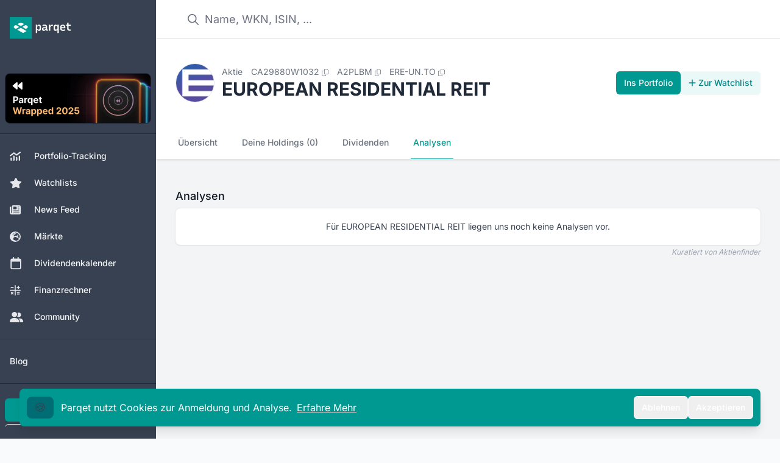

--- FILE ---
content_type: text/html;charset=utf-8
request_url: https://app.parqet.com/aktien/european-residential-reit-CA29880W1032/analysen
body_size: 22839
content:
<!DOCTYPE html><html  lang="de"><head><meta charset="utf-8"><meta name="viewport" content="width=device-width, initial-scale=1"><title>EUROPEAN RESIDENTIAL REIT Aktie - Realtime-Kurse &amp; Charts - A2PLBM | Parqet</title><link rel="preconnect" href="https://api.parqet.com"><link rel="preconnect" href="https://webapp-assets.parqet.com"><link rel="preconnect" href="https://img.parqet.com"><script async defer src="https://r.wdfl.co/rw.js" data-rewardful="96dc03"></script><style>.button.is-text{color:#3273dc;text-decoration:none}.fade-enter-to{-webkit-backdrop-filter:blur(5px);backdrop-filter:blur(5px);opacity:1}.fade-leave-to{-webkit-backdrop-filter:blur(0);backdrop-filter:blur(0);opacity:0}.slide-enter{--tw-translate-x:0px}.slide-enter,.slide-leave-to{transform:translate(var(--tw-translate-x),var(--tw-translate-y)) rotate(var(--tw-rotate)) skew(var(--tw-skew-x)) skewY(var(--tw-skew-y)) scaleX(var(--tw-scale-x)) scaleY(var(--tw-scale-y))}.slide-leave-to{--tw-translate-x:-100%}.native-app .header,.native-app .native-app-hide{display:none!important}.native-app .disclaimer{margin-top:0!important}</style><style>.bg-teal-700 .router-link-exact-active[data-v-32e19de0]{background-color:rgb(0 108 115/var(--tw-bg-opacity,1))}.bg-gray-700 .router-link-exact-active[data-v-32e19de0],.bg-teal-700 .router-link-exact-active[data-v-32e19de0]{--tw-bg-opacity:1;--tw-text-opacity:1;color:rgb(255 255 255/var(--tw-text-opacity,1))}.bg-gray-700 .router-link-exact-active[data-v-32e19de0]{background-color:rgb(31 41 55/var(--tw-bg-opacity,1))}.dark\:bg-gray-800 .router-link-exact-active[data-v-32e19de0]{background-color:#4b556380;--tw-text-opacity:1;color:rgb(255 255 255/var(--tw-text-opacity,1))}.dark\:bg-teal-800 .router-link-exact-active[data-v-32e19de0]{background-color:#00999180;--tw-text-opacity:1;color:rgb(255 255 255/var(--tw-text-opacity,1))}</style><style>.link-text[data-v-c4e31418]{font-size:1rem;line-height:1.5rem;--tw-text-opacity:1;color:rgb(107 114 128/var(--tw-text-opacity,1))}.link-text[data-v-c4e31418]:hover{--tw-text-opacity:1;color:rgb(17 24 39/var(--tw-text-opacity,1))}.link-text[data-v-c4e31418]:where([class~=dark-mode],[class~=dark-mode] *){--tw-text-opacity:1;color:rgb(156 163 175/var(--tw-text-opacity,1))}.link-text[data-v-c4e31418]:hover:where([class~=dark-mode],[class~=dark-mode] *){--tw-text-opacity:1;color:rgb(209 213 219/var(--tw-text-opacity,1))}footer[data-v-c4e31418]{z-index:-1}#affiliate-disclaimer a[data-v-c4e31418],#data-disclaimer a[data-v-c4e31418]{--tw-text-opacity:1;color:rgb(55 65 81/var(--tw-text-opacity,1));text-decoration-line:underline}#affiliate-disclaimer a[data-v-c4e31418]:where([class~=dark-mode],[class~=dark-mode] *),#data-disclaimer a[data-v-c4e31418]:where([class~=dark-mode],[class~=dark-mode] *){--tw-text-opacity:1;color:rgb(209 213 219/var(--tw-text-opacity,1))}#affiliate-disclaimer p+p[data-v-c4e31418],#data-disclaimer p+p[data-v-c4e31418]{margin-top:.25rem}</style><style>li[data-v-5259a8a9]{align-items:center;display:flex;font-size:.875rem;line-height:1.25rem;--tw-text-opacity:1;color:rgb(55 65 81/var(--tw-text-opacity,1))}li[data-v-5259a8a9]:where([class~=dark-mode],[class~=dark-mode] *){--tw-text-opacity:1;color:rgb(229 231 235/var(--tw-text-opacity,1))}li button[data-v-5259a8a9]{padding:.5rem 1rem;text-align:left;width:100%}li button[data-v-5259a8a9]:hover{--tw-bg-opacity:1;background-color:rgb(243 244 246/var(--tw-bg-opacity,1))}li button[data-v-5259a8a9]:hover:where([class~=dark-mode],[class~=dark-mode] *){--tw-bg-opacity:1;background-color:rgb(31 41 55/var(--tw-bg-opacity,1))}</style><style>.dropdown-content[data-v-97c4ce32]{border-radius:.375rem;max-width:28rem;position:relative;width:100%;--tw-bg-opacity:1;background-color:rgb(255 255 255/var(--tw-bg-opacity,1));font-size:.75rem;line-height:1rem;padding:.25rem 0;--tw-text-opacity:1;color:rgb(31 41 55/var(--tw-text-opacity,1));--tw-shadow:0 10px 15px -3px rgba(0,0,0,.1),0 4px 6px -4px rgba(0,0,0,.1);--tw-shadow-colored:0 10px 15px -3px var(--tw-shadow-color),0 4px 6px -4px var(--tw-shadow-color);box-shadow:var(--tw-ring-offset-shadow,0 0 #0000),var(--tw-ring-shadow,0 0 #0000),var(--tw-shadow);--tw-ring-offset-shadow:var(--tw-ring-inset) 0 0 0 var(--tw-ring-offset-width) var(--tw-ring-offset-color);--tw-ring-shadow:var(--tw-ring-inset) 0 0 0 calc(1px + var(--tw-ring-offset-width)) var(--tw-ring-color);box-shadow:var(--tw-ring-offset-shadow),var(--tw-ring-shadow),var(--tw-shadow,0 0 #0000);--tw-ring-opacity:1;--tw-ring-color:rgb(229 231 235/var(--tw-ring-opacity,1))}@media(min-width:768px){.dropdown-content[data-v-97c4ce32]{max-width:24rem}}.dropdown-content[data-v-97c4ce32]:where([class~=dark-mode],[class~=dark-mode] *){--tw-bg-opacity:1;background-color:rgb(17 24 39/var(--tw-bg-opacity,1));--tw-text-opacity:1;color:rgb(229 231 235/var(--tw-text-opacity,1));--tw-ring-opacity:1;--tw-ring-color:rgb(55 65 81/var(--tw-ring-opacity,1))}.dropdown-arrow[data-v-97c4ce32]{visibility:hidden}.dropdown-arrow[data-v-97c4ce32],.dropdown-arrow[data-v-97c4ce32]:before{background-color:inherit;height:.75rem;position:absolute;width:.75rem}.dropdown-arrow[data-v-97c4ce32]:before{content:"";transform-origin:center;visibility:visible;--tw-rotate:45deg;transform:translate(var(--tw-translate-x),var(--tw-translate-y)) rotate(var(--tw-rotate)) skew(var(--tw-skew-x)) skewY(var(--tw-skew-y)) scaleX(var(--tw-scale-x)) scaleY(var(--tw-scale-y))}.dropdown-content-top>.dropdown-arrow[data-v-97c4ce32]{bottom:-.375rem}.dropdown-content-bottom>.dropdown-arrow[data-v-97c4ce32]{top:-.375rem}.dropdown-content-left>.dropdown-arrow[data-v-97c4ce32]{right:-.375rem}.dropdown-content-right>.dropdown-arrow[data-v-97c4ce32]{left:-.375rem}.fade-enter-active[data-v-97c4ce32],.fade-leave-active[data-v-97c4ce32]{transition:opacity .2s ease}.fade-enter-from[data-v-97c4ce32],.fade-leave-to[data-v-97c4ce32]{opacity:0}</style><style>.cookie-banner[data-v-710405b3]{bottom:0;left:0;margin-bottom:0!important;max-width:400px;position:fixed;width:100%;z-index:20}</style><style>.modal-enter-active{animation:fade-modal 80ms ease-out}.modal-leave-active{animation:fade-modal 80ms ease-out reverse}@keyframes fade-modal{0%{opacity:0}to{opacity:1}}</style><style>.toast-messages li[data-v-0ce0969d]{bottom:0;transform:translateY(-50px)!important}.toast-messages-enter[data-v-0ce0969d],.toast-messages-leave-to[data-v-0ce0969d]{opacity:0}</style><style>.scroll-button[data-v-7c450dc4]{align-items:center;bottom:1.25rem;display:flex;justify-content:center;position:fixed;right:1.25rem;z-index:30}.scroll-button[data-v-7c450dc4]>:not([hidden])~:not([hidden]){--tw-space-x-reverse:0;margin-left:calc(.75rem*(1 - var(--tw-space-x-reverse)));margin-right:calc(.75rem*var(--tw-space-x-reverse))}.scroll-button[data-v-7c450dc4]{--tw-text-opacity:1;color:rgb(107 114 128/var(--tw-text-opacity,1))}.scroll-button[data-v-7c450dc4]:hover{--tw-border-opacity:1;border-color:rgb(209 213 219/var(--tw-border-opacity,1));--tw-text-opacity:1;color:rgb(55 65 81/var(--tw-text-opacity,1))}@media(min-width:640px){.scroll-button[data-v-7c450dc4]{bottom:2.5rem;right:3rem}}.scroll-button[data-v-7c450dc4]:where([class~=dark-mode],[class~=dark-mode] *){--tw-text-opacity:1;color:rgb(209 213 219/var(--tw-text-opacity,1))}.scroll-button[data-v-7c450dc4]:hover:where([class~=dark-mode],[class~=dark-mode] *){--tw-text-opacity:1;color:rgb(243 244 246/var(--tw-text-opacity,1))}@media(max-width:640px){.scroll-button[data-v-7c450dc4]{align-items:center;bottom:1.25rem;display:flex;display:none;justify-content:center;position:fixed;right:1.25rem;z-index:30}.scroll-button[data-v-7c450dc4]>:not([hidden])~:not([hidden]){--tw-space-x-reverse:0;margin-left:calc(.75rem*(1 - var(--tw-space-x-reverse)));margin-right:calc(.75rem*var(--tw-space-x-reverse))}.scroll-button[data-v-7c450dc4]{--tw-text-opacity:1;color:rgb(107 114 128/var(--tw-text-opacity,1))}.scroll-button[data-v-7c450dc4]:hover{--tw-border-opacity:1;border-color:rgb(209 213 219/var(--tw-border-opacity,1));--tw-text-opacity:1;color:rgb(55 65 81/var(--tw-text-opacity,1))}@media(min-width:640px){.scroll-button[data-v-7c450dc4]{bottom:2.5rem;right:15rem}}.scroll-button[data-v-7c450dc4]:where([class~=dark-mode],[class~=dark-mode] *){--tw-text-opacity:1;color:rgb(209 213 219/var(--tw-text-opacity,1))}.scroll-button[data-v-7c450dc4]:hover:where([class~=dark-mode],[class~=dark-mode] *){--tw-text-opacity:1;color:rgb(243 244 246/var(--tw-text-opacity,1))}}.v-enter-active[data-v-7c450dc4],.v-leave-active[data-v-7c450dc4]{transition:opacity .3s ease}.v-enter-from[data-v-7c450dc4],.v-leave-to[data-v-7c450dc4]{opacity:0}</style><style>nav a[data-v-5d7cbae4]{border-bottom-width:2px;border-color:transparent;font-size:.875rem;font-weight:500;line-height:1.25rem;padding:1rem .25rem;white-space:nowrap;--tw-text-opacity:1;color:rgb(107 114 128/var(--tw-text-opacity,1))}nav a[data-v-5d7cbae4]:hover{--tw-border-opacity:1;border-color:rgb(209 213 219/var(--tw-border-opacity,1));--tw-text-opacity:1;color:rgb(55 65 81/var(--tw-text-opacity,1))}nav a[data-v-5d7cbae4]:where([class~=dark-mode],[class~=dark-mode] *){--tw-text-opacity:1;color:rgb(156 163 175/var(--tw-text-opacity,1))}nav a[data-v-5d7cbae4]:hover:where([class~=dark-mode],[class~=dark-mode] *){--tw-border-opacity:1;border-color:rgb(55 65 81/var(--tw-border-opacity,1));--tw-text-opacity:1;color:rgb(209 213 219/var(--tw-text-opacity,1))}nav a.router-link-exact-active[data-v-5d7cbae4]{--tw-border-opacity:1;border-color:rgb(38 182 170/var(--tw-border-opacity,1));--tw-text-opacity:1;color:rgb(0 153 145/var(--tw-text-opacity,1))}nav a.router-link-exact-active[data-v-5d7cbae4]:where([class~=dark-mode],[class~=dark-mode] *){--tw-border-opacity:1;border-color:rgb(91 206 194/var(--tw-border-opacity,1));--tw-text-opacity:1;color:rgb(38 182 170/var(--tw-text-opacity,1))}</style><style>.background[data-v-ac615462]{inset:-2px -5px}</style><style>.tooltip-content[data-v-60c3fc28]{border-radius:.375rem;max-width:96vw;position:relative;--tw-bg-opacity:1;background-color:rgb(31 41 55/var(--tw-bg-opacity,1));font-size:.75rem;line-height:1rem;padding:.5rem 1rem;--tw-text-opacity:1;color:rgb(255 255 255/var(--tw-text-opacity,1));--tw-shadow:0 10px 15px -3px rgba(0,0,0,.1),0 4px 6px -4px rgba(0,0,0,.1);--tw-shadow-colored:0 10px 15px -3px var(--tw-shadow-color),0 4px 6px -4px var(--tw-shadow-color);box-shadow:var(--tw-ring-offset-shadow,0 0 #0000),var(--tw-ring-shadow,0 0 #0000),var(--tw-shadow);--tw-ring-offset-shadow:var(--tw-ring-inset) 0 0 0 var(--tw-ring-offset-width) var(--tw-ring-offset-color);--tw-ring-shadow:var(--tw-ring-inset) 0 0 0 calc(1px + var(--tw-ring-offset-width)) var(--tw-ring-color);box-shadow:var(--tw-ring-offset-shadow),var(--tw-ring-shadow),var(--tw-shadow,0 0 #0000);--tw-ring-opacity:1;--tw-ring-color:rgb(229 231 235/var(--tw-ring-opacity,1))}@media(min-width:768px){.tooltip-content[data-v-60c3fc28]{max-width:28rem}}.tooltip-content[data-v-60c3fc28]:where([class~=dark-mode],[class~=dark-mode] *){--tw-bg-opacity:1;background-color:rgb(17 24 39/var(--tw-bg-opacity,1));--tw-ring-opacity:1;--tw-ring-color:rgb(55 65 81/var(--tw-ring-opacity,1))}.tooltip-arrow[data-v-60c3fc28]{visibility:hidden}.tooltip-arrow[data-v-60c3fc28],.tooltip-arrow[data-v-60c3fc28]:before{background-color:inherit;height:.75rem;position:absolute;width:.75rem}.tooltip-arrow[data-v-60c3fc28]:before{content:"";transform-origin:center;visibility:visible;--tw-rotate:45deg;transform:translate(var(--tw-translate-x),var(--tw-translate-y)) rotate(var(--tw-rotate)) skew(var(--tw-skew-x)) skewY(var(--tw-skew-y)) scaleX(var(--tw-scale-x)) scaleY(var(--tw-scale-y))}.tooltip-content-top>.tooltip-arrow[data-v-60c3fc28]{bottom:-.375rem}.tooltip-content-bottom>.tooltip-arrow[data-v-60c3fc28]{top:-.375rem}.tooltip-content-left>.tooltip-arrow[data-v-60c3fc28]{right:-.375rem}.tooltip-content-right>.tooltip-arrow[data-v-60c3fc28]{left:-.375rem}</style><link rel="stylesheet" href="https://webapp-assets.parqet.com/prod/f15992b73b5b/_nuxt/entry.qwgMw_oS.css" crossorigin><link rel="modulepreload" as="script" crossorigin href="https://webapp-assets.parqet.com/prod/f15992b73b5b/_nuxt/B0KCm6U0.js"><link rel="modulepreload" as="script" crossorigin href="https://webapp-assets.parqet.com/prod/f15992b73b5b/_nuxt/JVCsDZKm.js"><link rel="modulepreload" as="script" crossorigin href="https://webapp-assets.parqet.com/prod/f15992b73b5b/_nuxt/DV92PsyX.js"><link rel="modulepreload" as="script" crossorigin href="https://webapp-assets.parqet.com/prod/f15992b73b5b/_nuxt/oMFIDwtN.js"><link rel="modulepreload" as="script" crossorigin href="https://webapp-assets.parqet.com/prod/f15992b73b5b/_nuxt/BsaBMFZR.js"><link rel="modulepreload" as="script" crossorigin href="https://webapp-assets.parqet.com/prod/f15992b73b5b/_nuxt/DhtFMits.js"><link rel="modulepreload" as="script" crossorigin href="https://webapp-assets.parqet.com/prod/f15992b73b5b/_nuxt/DU0z626q.js"><link rel="modulepreload" as="script" crossorigin href="https://webapp-assets.parqet.com/prod/f15992b73b5b/_nuxt/BbSm6y4p.js"><link rel="modulepreload" as="script" crossorigin href="https://webapp-assets.parqet.com/prod/f15992b73b5b/_nuxt/CenI1ZyJ.js"><link rel="modulepreload" as="script" crossorigin href="https://webapp-assets.parqet.com/prod/f15992b73b5b/_nuxt/CRbB7dK8.js"><link rel="modulepreload" as="script" crossorigin href="https://webapp-assets.parqet.com/prod/f15992b73b5b/_nuxt/BvYKrxy2.js"><link rel="modulepreload" as="script" crossorigin href="https://webapp-assets.parqet.com/prod/f15992b73b5b/_nuxt/DjJ9M-hC.js"><link rel="modulepreload" as="script" crossorigin href="https://webapp-assets.parqet.com/prod/f15992b73b5b/_nuxt/CKOk3u2P.js"><link rel="modulepreload" as="script" crossorigin href="https://webapp-assets.parqet.com/prod/f15992b73b5b/_nuxt/B78W_IQ8.js"><link rel="modulepreload" as="script" crossorigin href="https://webapp-assets.parqet.com/prod/f15992b73b5b/_nuxt/BRaF5sOo.js"><link rel="modulepreload" as="script" crossorigin href="https://webapp-assets.parqet.com/prod/f15992b73b5b/_nuxt/CmAks7gx.js"><link rel="modulepreload" as="script" crossorigin href="https://webapp-assets.parqet.com/prod/f15992b73b5b/_nuxt/CQM2qOA0.js"><link rel="modulepreload" as="script" crossorigin href="https://webapp-assets.parqet.com/prod/f15992b73b5b/_nuxt/BAkorfs1.js"><link rel="modulepreload" as="script" crossorigin href="https://webapp-assets.parqet.com/prod/f15992b73b5b/_nuxt/77ymkNEH.js"><link rel="modulepreload" as="script" crossorigin href="https://webapp-assets.parqet.com/prod/f15992b73b5b/_nuxt/CsBsD1JJ.js"><link rel="modulepreload" as="script" crossorigin href="https://webapp-assets.parqet.com/prod/f15992b73b5b/_nuxt/BaduPW6C.js"><link rel="modulepreload" as="script" crossorigin href="https://webapp-assets.parqet.com/prod/f15992b73b5b/_nuxt/O2Myo7h6.js"><link rel="modulepreload" as="script" crossorigin href="https://webapp-assets.parqet.com/prod/f15992b73b5b/_nuxt/jyQGHGwX.js"><link rel="modulepreload" as="script" crossorigin href="https://webapp-assets.parqet.com/prod/f15992b73b5b/_nuxt/BZfdZeze.js"><link rel="modulepreload" as="script" crossorigin href="https://webapp-assets.parqet.com/prod/f15992b73b5b/_nuxt/DvzyHAdW.js"><link rel="modulepreload" as="script" crossorigin href="https://webapp-assets.parqet.com/prod/f15992b73b5b/_nuxt/DTFlE0oD.js"><link rel="modulepreload" as="script" crossorigin href="https://webapp-assets.parqet.com/prod/f15992b73b5b/_nuxt/B0rLKq3U.js"><link rel="modulepreload" as="script" crossorigin href="https://webapp-assets.parqet.com/prod/f15992b73b5b/_nuxt/BsDOPOuf.js"><link rel="modulepreload" as="script" crossorigin href="https://webapp-assets.parqet.com/prod/f15992b73b5b/_nuxt/DySGbiQM.js"><link rel="modulepreload" as="script" crossorigin href="https://webapp-assets.parqet.com/prod/f15992b73b5b/_nuxt/DkvY_olN.js"><link rel="modulepreload" as="script" crossorigin href="https://webapp-assets.parqet.com/prod/f15992b73b5b/_nuxt/cZKVNfN3.js"><link rel="modulepreload" as="script" crossorigin href="https://webapp-assets.parqet.com/prod/f15992b73b5b/_nuxt/D4YK8BjL.js"><link rel="modulepreload" as="script" crossorigin href="https://webapp-assets.parqet.com/prod/f15992b73b5b/_nuxt/CZGflvJP.js"><link rel="modulepreload" as="script" crossorigin href="https://webapp-assets.parqet.com/prod/f15992b73b5b/_nuxt/8FNHJIGt.js"><link rel="modulepreload" as="script" crossorigin href="https://webapp-assets.parqet.com/prod/f15992b73b5b/_nuxt/lvStMwoc.js"><link rel="modulepreload" as="script" crossorigin href="https://webapp-assets.parqet.com/prod/f15992b73b5b/_nuxt/opGbibSD.js"><link rel="modulepreload" as="script" crossorigin href="https://webapp-assets.parqet.com/prod/f15992b73b5b/_nuxt/DOuF4xna.js"><link rel="modulepreload" as="script" crossorigin href="https://webapp-assets.parqet.com/prod/f15992b73b5b/_nuxt/DAjhWLNb.js"><link rel="modulepreload" as="script" crossorigin href="https://webapp-assets.parqet.com/prod/f15992b73b5b/_nuxt/BrwfBnM1.js"><link rel="modulepreload" as="script" crossorigin href="https://webapp-assets.parqet.com/prod/f15992b73b5b/_nuxt/Bn3QerO7.js"><link rel="modulepreload" as="script" crossorigin href="https://webapp-assets.parqet.com/prod/f15992b73b5b/_nuxt/Cwfh-HR4.js"><link rel="modulepreload" as="script" crossorigin href="https://webapp-assets.parqet.com/prod/f15992b73b5b/_nuxt/BpFx-LsP.js"><link rel="modulepreload" as="script" crossorigin href="https://webapp-assets.parqet.com/prod/f15992b73b5b/_nuxt/vuY5_7Xo.js"><link rel="modulepreload" as="script" crossorigin href="https://webapp-assets.parqet.com/prod/f15992b73b5b/_nuxt/CvQhbcMz.js"><link rel="modulepreload" as="script" crossorigin href="https://webapp-assets.parqet.com/prod/f15992b73b5b/_nuxt/CUHl6lmD.js"><link rel="modulepreload" as="script" crossorigin href="https://webapp-assets.parqet.com/prod/f15992b73b5b/_nuxt/DNp-SW9y.js"><link rel="modulepreload" as="script" crossorigin href="https://webapp-assets.parqet.com/prod/f15992b73b5b/_nuxt/cA7I4Xfy.js"><link rel="modulepreload" as="script" crossorigin href="https://webapp-assets.parqet.com/prod/f15992b73b5b/_nuxt/LNICvkvZ.js"><link rel="modulepreload" as="script" crossorigin href="https://webapp-assets.parqet.com/prod/f15992b73b5b/_nuxt/Cm7RNF6I.js"><link rel="modulepreload" as="script" crossorigin href="https://webapp-assets.parqet.com/prod/f15992b73b5b/_nuxt/CK2uh8t_.js"><link rel="modulepreload" as="script" crossorigin href="https://webapp-assets.parqet.com/prod/f15992b73b5b/_nuxt/JCXKCCLF.js"><link rel="modulepreload" as="script" crossorigin href="https://webapp-assets.parqet.com/prod/f15992b73b5b/_nuxt/Dn57RW0h.js"><link rel="modulepreload" as="script" crossorigin href="https://webapp-assets.parqet.com/prod/f15992b73b5b/_nuxt/5xjjlHyv.js"><link rel="modulepreload" as="script" crossorigin href="https://webapp-assets.parqet.com/prod/f15992b73b5b/_nuxt/BDLJg7dt.js"><link rel="modulepreload" as="script" crossorigin href="https://webapp-assets.parqet.com/prod/f15992b73b5b/_nuxt/ByZsBdKg.js"><link rel="modulepreload" as="script" crossorigin href="https://webapp-assets.parqet.com/prod/f15992b73b5b/_nuxt/g0BzHqNL.js"><link rel="modulepreload" as="script" crossorigin href="https://webapp-assets.parqet.com/prod/f15992b73b5b/_nuxt/DeKWEqLz.js"><link rel="modulepreload" as="script" crossorigin href="https://webapp-assets.parqet.com/prod/f15992b73b5b/_nuxt/C2VPQdi5.js"><link rel="modulepreload" as="script" crossorigin href="https://webapp-assets.parqet.com/prod/f15992b73b5b/_nuxt/C7_RQSuj.js"><link rel="modulepreload" as="script" crossorigin href="https://webapp-assets.parqet.com/prod/f15992b73b5b/_nuxt/Crirti43.js"><link rel="modulepreload" as="script" crossorigin href="https://webapp-assets.parqet.com/prod/f15992b73b5b/_nuxt/C5sdFXrA.js"><link rel="modulepreload" as="script" crossorigin href="https://webapp-assets.parqet.com/prod/f15992b73b5b/_nuxt/b1fBLmgm.js"><link rel="modulepreload" as="script" crossorigin href="https://webapp-assets.parqet.com/prod/f15992b73b5b/_nuxt/DKlrgiwn.js"><link rel="modulepreload" as="script" crossorigin href="https://webapp-assets.parqet.com/prod/f15992b73b5b/_nuxt/BEXxnx-G.js"><link rel="modulepreload" as="script" crossorigin href="https://webapp-assets.parqet.com/prod/f15992b73b5b/_nuxt/Jj3KmnZe.js"><link rel="modulepreload" as="script" crossorigin href="https://webapp-assets.parqet.com/prod/f15992b73b5b/_nuxt/BzUeN1fy.js"><link rel="modulepreload" as="script" crossorigin href="https://webapp-assets.parqet.com/prod/f15992b73b5b/_nuxt/uDBRwr5T.js"><link rel="modulepreload" as="script" crossorigin href="https://webapp-assets.parqet.com/prod/f15992b73b5b/_nuxt/BcaX5xIj.js"><link rel="modulepreload" as="script" crossorigin href="https://webapp-assets.parqet.com/prod/f15992b73b5b/_nuxt/DSvVTl7v.js"><link rel="modulepreload" as="script" crossorigin href="https://webapp-assets.parqet.com/prod/f15992b73b5b/_nuxt/BLBsG4bj.js"><link rel="modulepreload" as="script" crossorigin href="https://webapp-assets.parqet.com/prod/f15992b73b5b/_nuxt/kgEwpqU-.js"><link rel="modulepreload" as="script" crossorigin href="https://webapp-assets.parqet.com/prod/f15992b73b5b/_nuxt/c26hljNM.js"><link rel="modulepreload" as="script" crossorigin href="https://webapp-assets.parqet.com/prod/f15992b73b5b/_nuxt/BKmLi5PC.js"><link rel="modulepreload" as="script" crossorigin href="https://webapp-assets.parqet.com/prod/f15992b73b5b/_nuxt/4hN4M4L-.js"><link rel="modulepreload" as="script" crossorigin href="https://webapp-assets.parqet.com/prod/f15992b73b5b/_nuxt/D7s_ybHE.js"><link rel="modulepreload" as="script" crossorigin href="https://webapp-assets.parqet.com/prod/f15992b73b5b/_nuxt/DviHl2Ow.js"><link rel="modulepreload" as="script" crossorigin href="https://webapp-assets.parqet.com/prod/f15992b73b5b/_nuxt/DnsFbQmS.js"><link rel="modulepreload" as="script" crossorigin href="https://webapp-assets.parqet.com/prod/f15992b73b5b/_nuxt/CBhdRcbw.js"><link rel="modulepreload" as="script" crossorigin href="https://webapp-assets.parqet.com/prod/f15992b73b5b/_nuxt/qFIEyYrx.js"><link rel="modulepreload" as="script" crossorigin href="https://webapp-assets.parqet.com/prod/f15992b73b5b/_nuxt/Cep6qpxj.js"><link rel="modulepreload" as="script" crossorigin href="https://webapp-assets.parqet.com/prod/f15992b73b5b/_nuxt/CSV7cdtd.js"><link rel="modulepreload" as="script" crossorigin href="https://webapp-assets.parqet.com/prod/f15992b73b5b/_nuxt/CRMN7ioq.js"><link rel="modulepreload" as="script" crossorigin href="https://webapp-assets.parqet.com/prod/f15992b73b5b/_nuxt/DVK_TFFl.js"><link rel="modulepreload" as="script" crossorigin href="https://webapp-assets.parqet.com/prod/f15992b73b5b/_nuxt/DyFTr-Xc.js"><link rel="modulepreload" as="script" crossorigin href="https://webapp-assets.parqet.com/prod/f15992b73b5b/_nuxt/B7-ZVVTz.js"><link rel="modulepreload" as="script" crossorigin href="https://webapp-assets.parqet.com/prod/f15992b73b5b/_nuxt/B4MokHkm.js"><link rel="modulepreload" as="script" crossorigin href="https://webapp-assets.parqet.com/prod/f15992b73b5b/_nuxt/jTy8j0xy.js"><link rel="modulepreload" as="script" crossorigin href="https://webapp-assets.parqet.com/prod/f15992b73b5b/_nuxt/C-BfFB3Y.js"><link rel="modulepreload" as="script" crossorigin href="https://webapp-assets.parqet.com/prod/f15992b73b5b/_nuxt/CN1uMbS4.js"><link rel="modulepreload" as="script" crossorigin href="https://webapp-assets.parqet.com/prod/f15992b73b5b/_nuxt/DstRTXEk.js"><link rel="modulepreload" as="script" crossorigin href="https://webapp-assets.parqet.com/prod/f15992b73b5b/_nuxt/BECE6YUJ.js"><link rel="modulepreload" as="script" crossorigin href="https://webapp-assets.parqet.com/prod/f15992b73b5b/_nuxt/DFLxi6dw.js"><link rel="modulepreload" as="script" crossorigin href="https://webapp-assets.parqet.com/prod/f15992b73b5b/_nuxt/DnefDkFV.js"><link rel="modulepreload" as="script" crossorigin href="https://webapp-assets.parqet.com/prod/f15992b73b5b/_nuxt/CHno0YZ7.js"><link rel="modulepreload" as="script" crossorigin href="https://webapp-assets.parqet.com/prod/f15992b73b5b/_nuxt/5Xb5RKgx.js"><link rel="modulepreload" as="script" crossorigin href="https://webapp-assets.parqet.com/prod/f15992b73b5b/_nuxt/7_8tk75D.js"><link rel="modulepreload" as="script" crossorigin href="https://webapp-assets.parqet.com/prod/f15992b73b5b/_nuxt/Dq6cEK80.js"><link rel="modulepreload" as="script" crossorigin href="https://webapp-assets.parqet.com/prod/f15992b73b5b/_nuxt/DGy1wbfk.js"><link rel="modulepreload" as="script" crossorigin href="https://webapp-assets.parqet.com/prod/f15992b73b5b/_nuxt/8Q-XIqwP.js"><link rel="modulepreload" as="script" crossorigin href="https://webapp-assets.parqet.com/prod/f15992b73b5b/_nuxt/Blz4FbO3.js"><link rel="modulepreload" as="script" crossorigin href="https://webapp-assets.parqet.com/prod/f15992b73b5b/_nuxt/ChMpc5Z1.js"><link rel="modulepreload" as="script" crossorigin href="https://webapp-assets.parqet.com/prod/f15992b73b5b/_nuxt/Bu-M_YXY.js"><link rel="modulepreload" as="script" crossorigin href="https://webapp-assets.parqet.com/prod/f15992b73b5b/_nuxt/BWABnT_P.js"><link rel="modulepreload" as="script" crossorigin href="https://webapp-assets.parqet.com/prod/f15992b73b5b/_nuxt/CYEKw3Uf.js"><link rel="modulepreload" as="script" crossorigin href="https://webapp-assets.parqet.com/prod/f15992b73b5b/_nuxt/Ckx2vsJd.js"><link rel="modulepreload" as="script" crossorigin href="https://webapp-assets.parqet.com/prod/f15992b73b5b/_nuxt/Cnv2gboy.js"><link rel="modulepreload" as="script" crossorigin href="https://webapp-assets.parqet.com/prod/f15992b73b5b/_nuxt/B5nYkPDn.js"><link rel="modulepreload" as="script" crossorigin href="https://webapp-assets.parqet.com/prod/f15992b73b5b/_nuxt/XPBIPFnZ.js"><link rel="preload" as="fetch" fetchpriority="low" crossorigin="anonymous" href="https://webapp-assets.parqet.com/prod/f15992b73b5b/_nuxt/builds/meta/edbd9285-395d-41e1-9287-0f0275365b2a.json"><script type="module" src="https://webapp-assets.parqet.com/prod/f15992b73b5b/_nuxt/B0KCm6U0.js" crossorigin></script><meta name="author" content="Parqet - Portfolio Dashboard"><link rel="icon" type="image/svg+xml" href="/icon.svg"><link rel="icon" sizes="any" href="/favicon.ico"><link rel="apple-touch-icon" href="/img/logos/parqet_icon_pos_256x256.png"><link rel="search" type="application/opensearchdescription+xml" title="Parqet" href="https://parqet.com/opensearch.xml"><link rel="apple-touch-startup-image" href="/img/splash/apple-splash-2048-2732.png?dc181e0d548040d7dea5ae0ab0ee0abf" media="(device-width: 1024px) and (device-height: 1366px) and (-webkit-device-pixel-ratio: 2) and (orientation: portrait)"><link rel="apple-touch-startup-image" href="/img/splash/apple-splash-2732-2048.png?8136facfb1916a39fe914abe388a6dd9" media="(device-width: 1024px) and (device-height: 1366px) and (-webkit-device-pixel-ratio: 2) and (orientation: landscape)"><link rel="apple-touch-startup-image" href="/img/splash/apple-splash-1668-2388.png?6d23eafec93be1e6ee7440eae899888d" media="(device-width: 834px) and (device-height: 1194px) and (-webkit-device-pixel-ratio: 2) and (orientation: portrait)"><link rel="apple-touch-startup-image" href="/img/splash/apple-splash-2388-1668.png?8f44f45f011e2ec4937655fba9f49df7" media="(device-width: 834px) and (device-height: 1194px) and (-webkit-device-pixel-ratio: 2) and (orientation: landscape)"><link rel="apple-touch-startup-image" href="/img/splash/apple-splash-1536-2048.png?555cd2a6f17d85aee7062a20175bced6" media="(device-width: 768px) and (device-height: 1024px) and (-webkit-device-pixel-ratio: 2) and (orientation: portrait)"><link rel="apple-touch-startup-image" href="/img/splash/apple-splash-2048-1536.png?8b5bcd35d70b7127ea161b729fba0095" media="(device-width: 768px) and (device-height: 1024px) and (-webkit-device-pixel-ratio: 2) and (orientation: landscape)"><link rel="apple-touch-startup-image" href="/img/splash/apple-splash-1668-2224.png?36ad72fd6d9b688b1d8d1ad8d9fbf529" media="(device-width: 834px) and (device-height: 1112px) and (-webkit-device-pixel-ratio: 2) and (orientation: portrait)"><link rel="apple-touch-startup-image" href="/img/splash/apple-splash-2224-1668.png?b44f7aa577c2d74720da2cd2a73a3611" media="(device-width: 834px) and (device-height: 1112px) and (-webkit-device-pixel-ratio: 2) and (orientation: landscape)"><link rel="apple-touch-startup-image" href="/img/splash/apple-splash-1620-2160.png?57e2a0656e0b64666c90b159028a4f4b" media="(device-width: 810px) and (device-height: 1080px) and (-webkit-device-pixel-ratio: 2) and (orientation: portrait)"><link rel="apple-touch-startup-image" href="/img/splash/apple-splash-2160-1620.png?3c3f34f73babd6781b382cc7843b8df5" media="(device-width: 810px) and (device-height: 1080px) and (-webkit-device-pixel-ratio: 2) and (orientation: landscape)"><link rel="apple-touch-startup-image" href="/img/splash/apple-splash-1284-2778.png?5fe801539f9a4ffb2a9b97c90bc516d5" media="(device-width: 428px) and (device-height: 926px) and (-webkit-device-pixel-ratio: 3) and (orientation: portrait)"><link rel="apple-touch-startup-image" href="/img/splash/apple-splash-2778-1284.png?625468245702000a2ddc32d55e0a979c" media="(device-width: 428px) and (device-height: 926px) and (-webkit-device-pixel-ratio: 3) and (orientation: landscape)"><link rel="apple-touch-startup-image" href="/img/splash/apple-splash-1170-2532.png?be6a315f9d632f1a14a95b1356b5190f" media="(device-width: 390px) and (device-height: 844px) and (-webkit-device-pixel-ratio: 3) and (orientation: portrait)"><link rel="apple-touch-startup-image" href="/img/splash/apple-splash-2532-1170.png?b4346c380752b122c9c1403c646fe9e0" media="(device-width: 390px) and (device-height: 844px) and (-webkit-device-pixel-ratio: 3) and (orientation: landscape)"><link rel="apple-touch-startup-image" href="/img/splash/apple-splash-1125-2436.png?18a549f3d072896d3c27683c130b7fa5" media="(device-width: 375px) and (device-height: 812px) and (-webkit-device-pixel-ratio: 3) and (orientation: portrait)"><link rel="apple-touch-startup-image" href="/img/splash/apple-splash-2436-1125.png?b15cf6b2181f2415927ec4a8e2917cc5" media="(device-width: 375px) and (device-height: 812px) and (-webkit-device-pixel-ratio: 3) and (orientation: landscape)"><link rel="apple-touch-startup-image" href="/img/splash/apple-splash-1242-2688.png?240c322a70f6a864b6779408f4aea6dc" media="(device-width: 414px) and (device-height: 896px) and (-webkit-device-pixel-ratio: 3) and (orientation: portrait)"><link rel="apple-touch-startup-image" href="/img/splash/apple-splash-2688-1242.png?ca841b6bbb4073563a430a1f70ebf9c2" media="(device-width: 414px) and (device-height: 896px) and (-webkit-device-pixel-ratio: 3) and (orientation: landscape)"><link rel="apple-touch-startup-image" href="/img/splash/apple-splash-828-1792.png?e7d9ca213cd789cd15ce661de17363ba" media="(device-width: 414px) and (device-height: 896px) and (-webkit-device-pixel-ratio: 2) and (orientation: portrait)"><link rel="apple-touch-startup-image" href="/img/splash/apple-splash-1792-828.png?049a656a8a4aeb5a5e3b88c62e70dcb4" media="(device-width: 414px) and (device-height: 896px) and (-webkit-device-pixel-ratio: 2) and (orientation: landscape)"><link rel="apple-touch-startup-image" href="/img/splash/apple-splash-1242-2208.png?846adbc7c1a8f10b68ea36c31d533c92" media="(device-width: 414px) and (device-height: 736px) and (-webkit-device-pixel-ratio: 3) and (orientation: portrait)"><link rel="apple-touch-startup-image" href="/img/splash/apple-splash-2208-1242.png?abe8d11cb238806d65570784d015adf3" media="(device-width: 414px) and (device-height: 736px) and (-webkit-device-pixel-ratio: 3) and (orientation: landscape)"><link rel="apple-touch-startup-image" href="/img/splash/apple-splash-750-1334.png?7ce7ab7c9d26d5b1ab7f8c2a9c25759e" media="(device-width: 375px) and (device-height: 667px) and (-webkit-device-pixel-ratio: 2) and (orientation: portrait)"><link rel="apple-touch-startup-image" href="/img/splash/apple-splash-1334-750.png?d6d30263fbdc81b5485165654fcbe9a9" media="(device-width: 375px) and (device-height: 667px) and (-webkit-device-pixel-ratio: 2) and (orientation: landscape)"><link rel="apple-touch-startup-image" href="/img/splash/apple-splash-640-1136.png?500f6cb80ceff2e013dae7d53e8dad32" media="(device-width: 320px) and (device-height: 568px) and (-webkit-device-pixel-ratio: 2) and (orientation: portrait)"><link rel="apple-touch-startup-image" href="/img/splash/apple-splash-1136-640.png?71af5c7cc4fdc863d8bde9b72e1524f5" media="(device-width: 320px) and (device-height: 568px) and (-webkit-device-pixel-ratio: 2) and (orientation: landscape)"><meta name="robots" content="index, follow, max-image-preview:large, max-snippet:-1, max-video-preview:-1"><link rel="canonical" href="https://app.parqet.com/aktien/european-residential-reit-CA29880W1032/analysen" data-hid="canonical"><meta name="description" content="EUROPEAN RESIDENTIAL REIT Aktie - Aktuelle Kurse und Unternehmensdaten. Finanzsoftware die Spaß macht - kostenlos.  | CA29880W1032."><meta name="og:description" content="EUROPEAN RESIDENTIAL REIT Aktie - Aktuelle Kurse und Unternehmensdaten. Finanzsoftware die Spaß macht - kostenlos.  | CA29880W1032."><meta name="og:site_name" content="Parqet"><meta name="twitter:card" content="summary_large_image"><meta name="og:url" content="https://app.parqet.com/aktien/european-residential-reit-CA29880W1032/analysen"><meta name="og:title" content="EUROPEAN RESIDENTIAL REIT Aktie - Realtime-Kurse & Charts - A2PLBM | Parqet"><script type="application/ld+json">{"@context":"https://schema.org","@graph":[{"@type":"Organization","name":"Parqet","url":"https://www.parqet.com/","logo":"https://www.parqet.com/logos/parqet_logo_pos.svg","sameAs":["https://www.facebook.com/parqetcom","https://twitter.com/ParqetApp","https://www.instagram.com/ParqetApp/","https://www.youtube.com/channel/UC4LOcElG8Z73Hvgbbp3m1KQ","https://www.linkedin.com/company/parqet/","https://github.com/tresorone"]},{"@type":"SoftwareApplication","applicationCategory":"FinanceApplication","name":"Parqet","url":"https://app.parqet.com/aktien/european-residential-reit-CA29880W1032/analysen"}]}</script><meta name="og:image" content="https://og-image.parqet.com/preview-img/assets/CA29880W1032"><meta name="twitter:title" content="EUROPEAN RESIDENTIAL REIT Aktie - Realtime-Kurse & Charts - A2PLBM | Parqet"><meta name="twitter:description" content="EUROPEAN RESIDENTIAL REIT Aktie - Aktuelle Kurse und Unternehmensdaten. Finanzsoftware die Spaß macht - kostenlos.  | CA29880W1032."><script type="application/ld+json">{"@context":"https://schema.org","@graph":[{"@type":"BreadcrumbList","itemListElement":[{"@type":"ListItem","position":1,"item":{"@id":"https://app.parqet.com","name":"Parqet"}},{"@type":"ListItem","position":2,"item":{"@id":"https://app.parqet.com/aktien","name":"Aktien"}},{"@type":"ListItem","position":3,"item":{"@id":"https://app.parqet.com/aktien/european-residential-reit-CA29880W1032","name":"EUROPEAN RESIDENTIAL REIT Aktie - Realtime-Kurse & Charts - A2PLBM | Parqet"}},{"@type":"ListItem","position":4,"item":{"@id":"https://app.parqet.com/aktien/european-residential-reit-CA29880W1032/analysen","name":"Analysen"}}]}]}</script><script>"use strict";(()=>{const t=window,e=document.documentElement,c=["dark","light"],n=getStorageValue("localStorage","nuxt-color-mode")||"system";let i=n==="system"?u():n;const r=e.getAttribute("data-color-mode-forced");r&&(i=r),l(i),t["__NUXT_COLOR_MODE__"]={preference:n,value:i,getColorScheme:u,addColorScheme:l,removeColorScheme:d};function l(o){const s=""+o+"-mode",a="";e.classList?e.classList.add(s):e.className+=" "+s,a&&e.setAttribute("data-"+a,o)}function d(o){const s=""+o+"-mode",a="";e.classList?e.classList.remove(s):e.className=e.className.replace(new RegExp(s,"g"),""),a&&e.removeAttribute("data-"+a)}function f(o){return t.matchMedia("(prefers-color-scheme"+o+")")}function u(){if(t.matchMedia&&f("").media!=="not all"){for(const o of c)if(f(":"+o).matches)return o}return"light"}})();function getStorageValue(t,e){switch(t){case"localStorage":return window.localStorage.getItem(e);case"sessionStorage":return window.sessionStorage.getItem(e);case"cookie":return getCookie(e);default:return null}}function getCookie(t){const c=("; "+window.document.cookie).split("; "+t+"=");if(c.length===2)return c.pop()?.split(";").shift()}</script></head><body><div id="__nuxt"><!--[--><div id="parqet-tooltip-container" role="tooltip" class="fixed z-[999] w-full max-w-sm"></div><div id="parqet-dropdown-container" class="fixed z-[999]"></div><div class="max-w-screen flex w-full default-layout hydrating"><!----><div class="-translate-x-full fixed left-0 top-0 z-20 h-screen w-full transform transition duration-300 ease-in-out sm:w-64 xl:translate-x-0"><div class="relative flex h-screen w-full max-w-sm sm:w-64"><div class="absolute right-0 top-0 pt-2 xl:hidden"><button type="button" class="relative ml-1 flex h-10 w-10 items-center justify-center rounded-full focus:outline-none focus:ring-2 focus:ring-inset focus:ring-white"><span class="sr-only">Close sidebar</span><svg class="svg-inline--fa fa-xmark h-6 w-6 text-white" style="" aria-hidden="true" focusable="false" data-prefix="far" data-icon="xmark" role="img" xmlns="http://www.w3.org/2000/svg" viewBox="0 0 384 512"><path class="" style="" fill="currentColor" d="M345 137c9.4-9.4 9.4-24.6 0-33.9s-24.6-9.4-33.9 0l-119 119L73 103c-9.4-9.4-24.6-9.4-33.9 0s-9.4 24.6 0 33.9l119 119L39 375c-9.4 9.4-9.4 24.6 0 33.9s24.6 9.4 33.9 0l119-119L311 409c9.4 9.4 24.6 9.4 33.9 0s9.4-24.6 0-33.9l-119-119L345 137z"></path></svg></button></div><div class="flex flex-grow flex-col truncate py-5 bg-gray-700 dark:bg-gray-800" data-v-32e19de0><div class="mb-5 mt-2 flex flex-shrink-0 items-center px-4" data-v-32e19de0><a href="/" class="" data-v-32e19de0><img loading="lazy" height="36" width="100" src="https://webapp-assets.parqet.com/prod/f15992b73b5b/img/logos/parqet_logo_neg.svg" alt="Parqet" data-v-32e19de0></a></div><!----><nav class="sidebar-nav-gray divide-gray-800 mt-5 flex flex-1 flex-col divide-y overflow-y-auto" aria-label="Sidebar" data-v-32e19de0><!----><div class="space-y-1 px-2 py-4" data-v-32e19de0><a href="/wrapped" class="flex items-center rounded-md bg-transparent text-sm font-medium leading-6" data-v-32e19de0><img src="https://webapp-assets.parqet.com/prod/f15992b73b5b/wrapped/page/sidebar-sm.png" loading="lazy" alt="Parqet Wrapped 2025" class="hidden w-full rounded-lg border border-gray-900/50 sm:block" data-v-32e19de0><img src="https://webapp-assets.parqet.com/prod/f15992b73b5b/wrapped/page/sidebar-xs.png" loading="lazy" alt="Parqet Wrapped 2025" class="w-full rounded-lg border border-gray-900/50 sm:hidden" data-v-32e19de0></a></div><div class="space-y-1 px-2 py-4" data-v-32e19de0><a href="/p/66bf0c987debfb4f2bfd6539" class="flex items-center rounded-md p-2 text-sm font-medium leading-6 hover:text-white text-gray-100 hover:bg-gray-600" data-v-32e19de0><span class="mr-4 flex h-6 w-6 items-center text-gray-200" data-v-32e19de0><svg class="svg-inline--fa fa-chart-mixed fa-lg" style="" aria-hidden="true" focusable="false" data-prefix="fas" data-icon="chart-mixed" role="img" xmlns="http://www.w3.org/2000/svg" viewBox="0 0 512 512" data-v-32e19de0><path class="" style="" fill="currentColor" d="M500 89c13.8-11 16-31.2 5-45s-31.2-16-45-5L319.4 151.5 211.2 70.4c-11.7-8.8-27.8-8.5-39.2 .6L12 199c-13.8 11-16 31.2-5 45s31.2 16 45 5L192.6 136.5l108.2 81.1c11.7 8.8 27.8 8.5 39.2-.6L500 89zM160 256l0 192c0 17.7 14.3 32 32 32s32-14.3 32-32l0-192c0-17.7-14.3-32-32-32s-32 14.3-32 32zM32 352l0 96c0 17.7 14.3 32 32 32s32-14.3 32-32l0-96c0-17.7-14.3-32-32-32s-32 14.3-32 32zm288-64c-17.7 0-32 14.3-32 32l0 128c0 17.7 14.3 32 32 32s32-14.3 32-32l0-128c0-17.7-14.3-32-32-32zm96-32l0 192c0 17.7 14.3 32 32 32s32-14.3 32-32l0-192c0-17.7-14.3-32-32-32s-32 14.3-32 32z"></path></svg></span> Portfolio-Tracking </a><!----><a href="/watchlists" class="flex items-center rounded-md p-2 text-sm font-medium leading-6 hover:text-white text-gray-100 hover:bg-gray-600" data-v-32e19de0><span class="mr-4 flex h-6 w-6 items-center text-gray-200" data-v-32e19de0><svg class="svg-inline--fa fa-star fa-lg" style="" aria-hidden="true" focusable="false" data-prefix="fas" data-icon="star" role="img" xmlns="http://www.w3.org/2000/svg" viewBox="0 0 576 512" data-v-32e19de0><path class="" style="" fill="currentColor" d="M316.9 18C311.6 7 300.4 0 288.1 0s-23.4 7-28.8 18L195 150.3 51.4 171.5c-12 1.8-22 10.2-25.7 21.7s-.7 24.2 7.9 32.7L137.8 329 113.2 474.7c-2 12 3 24.2 12.9 31.3s23 8 33.8 2.3l128.3-68.5 128.3 68.5c10.8 5.7 23.9 4.9 33.8-2.3s14.9-19.3 12.9-31.3L438.5 329 542.7 225.9c8.6-8.5 11.7-21.2 7.9-32.7s-13.7-19.9-25.7-21.7L381.2 150.3 316.9 18z"></path></svg></span> Watchlists </a><a href="/feed" class="flex items-center rounded-md px-2 py-2 text-sm font-medium leading-6 hover:text-white text-gray-100 hover:bg-gray-600" data-v-32e19de0><span class="mr-4 flex h-6 w-6 items-center text-gray-200" data-v-32e19de0><svg class="svg-inline--fa fa-newspaper fa-lg" style="" aria-hidden="true" focusable="false" data-prefix="fas" data-icon="newspaper" role="img" xmlns="http://www.w3.org/2000/svg" viewBox="0 0 512 512" data-v-32e19de0><path class="" style="" fill="currentColor" d="M96 96c0-35.3 28.7-64 64-64l288 0c35.3 0 64 28.7 64 64l0 320c0 35.3-28.7 64-64 64L80 480c-44.2 0-80-35.8-80-80L0 128c0-17.7 14.3-32 32-32s32 14.3 32 32l0 272c0 8.8 7.2 16 16 16s16-7.2 16-16L96 96zm64 24l0 80c0 13.3 10.7 24 24 24l112 0c13.3 0 24-10.7 24-24l0-80c0-13.3-10.7-24-24-24L184 96c-13.3 0-24 10.7-24 24zm208-8c0 8.8 7.2 16 16 16l48 0c8.8 0 16-7.2 16-16s-7.2-16-16-16l-48 0c-8.8 0-16 7.2-16 16zm0 96c0 8.8 7.2 16 16 16l48 0c8.8 0 16-7.2 16-16s-7.2-16-16-16l-48 0c-8.8 0-16 7.2-16 16zM160 304c0 8.8 7.2 16 16 16l256 0c8.8 0 16-7.2 16-16s-7.2-16-16-16l-256 0c-8.8 0-16 7.2-16 16zm0 96c0 8.8 7.2 16 16 16l256 0c8.8 0 16-7.2 16-16s-7.2-16-16-16l-256 0c-8.8 0-16 7.2-16 16z"></path></svg></span> News Feed </a><a href="/markets" class="flex items-center rounded-md p-2 text-sm font-medium leading-6 hover:text-white text-gray-100 hover:bg-gray-600" data-v-32e19de0><span class="mr-4 flex h-6 w-6 items-center text-gray-200" data-v-32e19de0><svg class="svg-inline--fa fa-earth-europe fa-lg" style="" aria-hidden="true" focusable="false" data-prefix="fas" data-icon="earth-europe" role="img" xmlns="http://www.w3.org/2000/svg" viewBox="0 0 512 512" data-v-32e19de0><path class="" style="" fill="currentColor" d="M266.3 48.3L232.5 73.6c-5.4 4-8.5 10.4-8.5 17.1l0 9.1c0 6.8 5.5 12.3 12.3 12.3c2.4 0 4.8-.7 6.8-2.1l41.8-27.9c2-1.3 4.4-2.1 6.8-2.1l1 0c6.2 0 11.3 5.1 11.3 11.3c0 3-1.2 5.9-3.3 8l-19.9 19.9c-5.8 5.8-12.9 10.2-20.7 12.8l-26.5 8.8c-5.8 1.9-9.6 7.3-9.6 13.4c0 3.7-1.5 7.3-4.1 10l-17.9 17.9c-6.4 6.4-9.9 15-9.9 24l0 4.3c0 16.4 13.6 29.7 29.9 29.7c11 0 21.2-6.2 26.1-16l4-8.1c2.4-4.8 7.4-7.9 12.8-7.9c4.5 0 8.7 2.1 11.4 5.7l16.3 21.7c2.1 2.9 5.5 4.5 9.1 4.5c8.4 0 13.9-8.9 10.1-16.4l-1.1-2.3c-3.5-7 0-15.5 7.5-18l21.2-7.1c7.6-2.5 12.7-9.6 12.7-17.6c0-10.3 8.3-18.6 18.6-18.6l29.4 0c8.8 0 16 7.2 16 16s-7.2 16-16 16l-20.7 0c-7.2 0-14.2 2.9-19.3 8l-4.7 4.7c-2.1 2.1-3.3 5-3.3 8c0 6.2 5.1 11.3 11.3 11.3l11.3 0c6 0 11.8 2.4 16 6.6l6.5 6.5c1.8 1.8 2.8 4.3 2.8 6.8s-1 5-2.8 6.8l-7.5 7.5C386 262 384 266.9 384 272s2 10 5.7 13.7L408 304c10.2 10.2 24.1 16 38.6 16l7.3 0c6.5-20.2 10-41.7 10-64c0-111.4-87.6-202.4-197.7-207.7zm172 307.9c-3.7-2.6-8.2-4.1-13-4.1c-6 0-11.8-2.4-16-6.6L396 332c-7.7-7.7-18-12-28.9-12c-9.7 0-19.2-3.5-26.6-9.8L314 287.4c-11.6-9.9-26.4-15.4-41.7-15.4l-20.9 0c-12.6 0-25 3.7-35.5 10.7L188.5 301c-17.8 11.9-28.5 31.9-28.5 53.3l0 3.2c0 17 6.7 33.3 18.7 45.3l16 16c8.5 8.5 20 13.3 32 13.3l21.3 0c13.3 0 24 10.7 24 24c0 2.5 .4 5 1.1 7.3c71.3-5.8 132.5-47.6 165.2-107.2zM0 256a256 256 0 1 1 512 0A256 256 0 1 1 0 256zM187.3 100.7c-6.2-6.2-16.4-6.2-22.6 0l-32 32c-6.2 6.2-6.2 16.4 0 22.6s16.4 6.2 22.6 0l32-32c6.2-6.2 6.2-16.4 0-22.6z"></path></svg></span> Märkte </a><a href="/dividenden-kalender" class="flex items-center rounded-md p-2 text-sm font-medium leading-6 hover:text-white text-gray-100 hover:bg-gray-600" data-v-32e19de0><span class="mr-4 flex h-6 w-6 items-center text-gray-200" data-v-32e19de0><svg class="svg-inline--fa fa-calendar fa-lg h-5 w-5" style="" aria-hidden="true" focusable="false" data-prefix="far" data-icon="calendar" role="img" xmlns="http://www.w3.org/2000/svg" viewBox="0 0 448 512" data-v-32e19de0><path class="" style="" fill="currentColor" d="M152 24c0-13.3-10.7-24-24-24s-24 10.7-24 24l0 40L64 64C28.7 64 0 92.7 0 128l0 16 0 48L0 448c0 35.3 28.7 64 64 64l320 0c35.3 0 64-28.7 64-64l0-256 0-48 0-16c0-35.3-28.7-64-64-64l-40 0 0-40c0-13.3-10.7-24-24-24s-24 10.7-24 24l0 40L152 64l0-40zM48 192l352 0 0 256c0 8.8-7.2 16-16 16L64 464c-8.8 0-16-7.2-16-16l0-256z"></path></svg></span> Dividendenkalender </a><a href="https://www.parqet.com/rechner" target="_blank" class="text-gray-100 hover:bg-gray-600 flex items-center rounded-md p-2 text-sm font-medium leading-6 hover:text-white" data-v-32e19de0><span class="text-gray-200 mr-4 flex h-6 w-6 items-center" data-v-32e19de0><svg class="svg-inline--fa fa-calculator-simple fa-lg" style="" aria-hidden="true" focusable="false" data-prefix="far" data-icon="calculator-simple" role="img" xmlns="http://www.w3.org/2000/svg" viewBox="0 0 512 512" data-v-32e19de0><path class="" style="" fill="currentColor" d="M256 0c13.3 0 24 10.7 24 24l0 208 208 0c13.3 0 24 10.7 24 24s-10.7 24-24 24l-208 0 0 208c0 13.3-10.7 24-24 24s-24-10.7-24-24l0-208L24 280c-13.3 0-24-10.7-24-24s10.7-24 24-24l208 0 0-208c0-13.3 10.7-24 24-24zM400 32c13.3 0 24 10.7 24 24l0 32 32 0c13.3 0 24 10.7 24 24s-10.7 24-24 24l-32 0 0 32c0 13.3-10.7 24-24 24s-24-10.7-24-24l0-32-32 0c-13.3 0-24-10.7-24-24s10.7-24 24-24l32 0 0-32c0-13.3 10.7-24 24-24zM55.4 343.4c9.4-9.4 24.6-9.4 33.9 0L112 366.1l22.6-22.6c9.4-9.4 24.6-9.4 33.9 0s9.4 24.6 0 33.9L145.9 400l22.6 22.6c9.4 9.4 9.4 24.6 0 33.9s-24.6 9.4-33.9 0L112 433.9 89.4 456.6c-9.4 9.4-24.6 9.4-33.9 0s-9.4-24.6 0-33.9L78.1 400 55.4 377.4c-9.4-9.4-9.4-24.6 0-33.9zM64 88l96 0c13.3 0 24 10.7 24 24s-10.7 24-24 24l-96 0c-13.3 0-24-10.7-24-24s10.7-24 24-24zM352 336l96 0c13.3 0 24 10.7 24 24s-10.7 24-24 24l-96 0c-13.3 0-24-10.7-24-24s10.7-24 24-24zm0 80l96 0c13.3 0 24 10.7 24 24s-10.7 24-24 24l-96 0c-13.3 0-24-10.7-24-24s10.7-24 24-24z"></path></svg></span> Finanzrechner </a><a href="https://community.parqet.com/home" target="_blank" class="text-gray-100 hover:bg-gray-600 flex items-center rounded-md p-2 text-sm font-medium leading-6 hover:text-white" data-v-32e19de0><span class="text-gray-200 mr-4 flex h-6 w-6 items-center" data-v-32e19de0><svg class="svg-inline--fa fa-user-group fa-lg" style="" aria-hidden="true" focusable="false" data-prefix="fas" data-icon="user-group" role="img" xmlns="http://www.w3.org/2000/svg" viewBox="0 0 640 512" data-v-32e19de0><path class="" style="" fill="currentColor" d="M96 128a128 128 0 1 1 256 0A128 128 0 1 1 96 128zM0 482.3C0 383.8 79.8 304 178.3 304l91.4 0C368.2 304 448 383.8 448 482.3c0 16.4-13.3 29.7-29.7 29.7L29.7 512C13.3 512 0 498.7 0 482.3zM609.3 512l-137.8 0c5.4-9.4 8.6-20.3 8.6-32l0-8c0-60.7-27.1-115.2-69.8-151.8c2.4-.1 4.7-.2 7.1-.2l61.4 0C567.8 320 640 392.2 640 481.3c0 17-13.8 30.7-30.7 30.7zM432 256c-31 0-59-12.6-79.3-32.9C372.4 196.5 384 163.6 384 128c0-26.8-6.6-52.1-18.3-74.3C384.3 40.1 407.2 32 432 32c61.9 0 112 50.1 112 112s-50.1 112-112 112z"></path></svg></span> Community </a></div><!----><div class="space-y-1 px-2 py-4" data-v-32e19de0><a href="https://www.parqet.com/blog" class="text-gray-100 hover:bg-gray-600 flex items-center rounded-md p-2 text-sm font-medium leading-6 hover:text-white" data-v-32e19de0> Blog </a></div><div class="py-4" data-v-32e19de0><div class="mt-2 space-y-1 px-2" data-v-32e19de0><a href="/auth/login?signup=1" class="flex w-full items-center justify-center rounded-md border border-transparent bg-teal-600 px-4 py-2 text-sm font-bold shadow-sm hover:bg-teal-500 focus:outline-none focus:ring-2 focus:ring-gray-500 focus:ring-offset-2 text-gray-100" data-testid="signup-button" data-v-32e19de0> Registrieren </a><a href="/auth/login" class="flex w-full items-center justify-center rounded-md border px-4 py-2 text-sm font-medium text-white shadow-sm hover:bg-gray-100 focus:outline-none hover:text-gray-600" data-testid="signin-button" data-v-32e19de0> Anmelden </a></div></div><span data-v-32e19de0></span></nav></div></div></div><div class="hidden w-full sm:w-64 xl:relative xl:flex xl:flex-shrink-0"><div class="relative flex h-screen w-full max-w-sm sm:w-64"></div></div><div class="w-full min-w-0 flex-1 bg-gray-100 dark:bg-gray-900"><!----><div class="relative z-0 flex-1"><div class="native-app-hide relative z-10 flex h-16 flex-shrink-0 border-b border-gray-200 bg-white lg:border-none dark:border-gray-700 dark:bg-gray-900"><div class="mx-auto flex flex-1 justify-between lg:border-b lg:border-gray-200 xl:px-8 dark:border-gray-700"><button type="button" class="relative border-r border-gray-200 px-4 text-gray-400 focus:outline-none focus:ring-2 focus:ring-inset focus:ring-cyan-500 xl:hidden dark:border-gray-700 dark:text-gray-100"><svg class="svg-inline--fa fa-bars fa-lg" style="" aria-hidden="true" focusable="false" data-prefix="far" data-icon="bars" role="img" xmlns="http://www.w3.org/2000/svg" viewBox="0 0 448 512"><path class="" style="" fill="currentColor" d="M0 88C0 74.7 10.7 64 24 64l400 0c13.3 0 24 10.7 24 24s-10.7 24-24 24L24 112C10.7 112 0 101.3 0 88zM0 248c0-13.3 10.7-24 24-24l400 0c13.3 0 24 10.7 24 24s-10.7 24-24 24L24 272c-13.3 0-24-10.7-24-24zM448 408c0 13.3-10.7 24-24 24L24 432c-13.3 0-24-10.7-24-24s10.7-24 24-24l400 0c13.3 0 24 10.7 24 24z"></path></svg><div class="absolute bottom-0 right-0 flex h-5 w-5 items-center justify-center rounded-full bg-gray-100 p-0 dark:bg-gray-800"><svg class="svg-inline--fa fa-backward text-xs text-gray-800 dark:text-gray-100" style="" aria-hidden="true" focusable="false" data-prefix="fas" data-icon="backward" role="img" xmlns="http://www.w3.org/2000/svg" viewBox="0 0 512 512"><path class="" style="" fill="currentColor" d="M459.5 440.6c9.5 7.9 22.8 9.7 34.1 4.4s18.4-16.6 18.4-29l0-320c0-12.4-7.2-23.7-18.4-29s-24.5-3.6-34.1 4.4L288 214.3l0 41.7 0 41.7L459.5 440.6zM256 352l0-96 0-128 0-32c0-12.4-7.2-23.7-18.4-29s-24.5-3.6-34.1 4.4l-192 160C4.2 237.5 0 246.5 0 256s4.2 18.5 11.5 24.6l192 160c9.5 7.9 22.8 9.7 34.1 4.4s18.4-16.6 18.4-29l0-64z"></path></svg></div></button><div class="flex w-full flex-row"><div class="flex flex-1 flex-1 text-lg"><form class="flex w-full flex-col md:relative" action="#" method="GET" autocomplete="off"><input autocomplete="off" name="hidden" type="text" style="display:none;"><div class="relative w-full flex-1 overflow-hidden text-gray-400 focus-within:text-gray-600 md:rounded-lg dark:text-gray-300 dark:focus-within:text-gray-100"><div class="pointer-events-none absolute inset-y-0 left-5 flex h-full items-center"><svg class="svg-inline--fa fa-magnifying-glass text-gray-500 dark:text-gray-400" style="" aria-hidden="true" focusable="false" data-prefix="far" data-icon="magnifying-glass" role="img" xmlns="http://www.w3.org/2000/svg" viewBox="0 0 512 512"><path class="" style="" fill="currentColor" d="M368 208A160 160 0 1 0 48 208a160 160 0 1 0 320 0zM337.1 371.1C301.7 399.2 256.8 416 208 416C93.1 416 0 322.9 0 208S93.1 0 208 0S416 93.1 416 208c0 48.8-16.8 93.7-44.9 129.1L505 471c9.4 9.4 9.4 24.6 0 33.9s-24.6 9.4-33.9 0L337.1 371.1z"></path></svg></div><input id="search_field" class="rounded-none border-none py-3 focus:z-1 block h-full w-full border-gray-300 bg-white pl-12 pr-3 text-gray-900 placeholder-gray-500 ring-transparent focus:placeholder-gray-400 focus:outline-none md:bg-transparent dark:border-gray-700 dark:bg-transparent dark:text-gray-100 dark:placeholder-gray-400" placeholder="Name, WKN, ISIN, ..." type="search" value=""></div><!----></form></div><!----></div></div></div><div class="min-h-screen"><!--[--><div class="flex bg-gray-100 dark:bg-gray-900"><div class="min-w-0 flex-1"><header><div class="native-app-hide border-b border-gray-200 bg-white shadow dark:border-gray-700 dark:bg-gray-850" data-v-5d7cbae4><div class="px-4 md:px-8" data-v-5d7cbae4><div class="pb-2 pt-6 md:flex md:items-center md:justify-between md:py-10" data-v-5d7cbae4><div class="min-w-0 flex-1" data-v-5d7cbae4><div class="text-xl md:w-full" data-v-5d7cbae4><div class="flex flex-1 items-center space-x-3"><div class="flex-shrink-0"><div class="w-6 h-6 sm:w-10 sm:h-10 lg:w-16 lg:h-16 logo-container"><img loading="lazy" class="size-full" alt="EUROPEAN RESIDENTIAL REIT Logo" src="https://img.parqet.com/stocks2/CA29880W1032.png" style="font-size:0;"></div></div><div class="min-w-0 flex-1 max-w-full"><div class="text-xs lg:text-sm flex w-full items-center justify-start text-gray-500 dark:text-gray-300"><div class="md:dot-spacing flex items-center justify-start space-x-1 md:space-x-[14px]"><!----><span class="hidden whitespace-nowrap md:inline">Aktie</span><!----><!----><!----><div class="group relative inline-flex cursor-pointer flex-nowrap items-center whitespace-nowrap" data-v-ac615462><div class="background absolute rounded bg-gray-50 opacity-0 shadow transition-all duration-150 ease-out group-hover:opacity-100 dark:bg-gray-700" data-v-ac615462></div><div class="z-1 relative inline-block whitespace-nowrap" data-v-ac615462><span data-v-ac615462><!--[-->CA29880W1032<!--]--></span></div><div data-v-ac615462 data-v-60c3fc28><div class="relative" data-v-60c3fc28><!--[--><svg class="svg-inline--fa fa-copy ml-1 text-xs" style="" aria-hidden="true" focusable="false" data-prefix="fal" data-icon="copy" role="img" xmlns="http://www.w3.org/2000/svg" viewBox="0 0 448 512" data-v-ac615462><path class="" style="" fill="currentColor" d="M384 352l-160 0c-17.7 0-32-14.3-32-32l0-256c0-17.7 14.3-32 32-32l108.1 0c4.2 0 8.3 1.7 11.3 4.7l67.9 67.9c3 3 4.7 7.1 4.7 11.3L416 320c0 17.7-14.3 32-32 32zM433.9 81.9L366.1 14.1c-9-9-21.2-14.1-33.9-14.1L224 0c-35.3 0-64 28.7-64 64l0 256c0 35.3 28.7 64 64 64l160 0c35.3 0 64-28.7 64-64l0-204.1c0-12.7-5.1-24.9-14.1-33.9zM64 128c-35.3 0-64 28.7-64 64L0 448c0 35.3 28.7 64 64 64l160 0c35.3 0 64-28.7 64-64l0-32-32 0 0 32c0 17.7-14.3 32-32 32L64 480c-17.7 0-32-14.3-32-32l0-256c0-17.7 14.3-32 32-32l64 0 0-32-64 0z"></path></svg><!--]--></div><span data-v-60c3fc28></span></div></div><div class="group relative inline-flex cursor-pointer flex-nowrap items-center hidden md:inline-flex" data-v-ac615462><div class="background absolute rounded bg-gray-50 opacity-0 shadow transition-all duration-150 ease-out group-hover:opacity-100 dark:bg-gray-700" data-v-ac615462></div><div class="z-1 relative inline-block whitespace-nowrap" data-v-ac615462><span data-v-ac615462><!--[-->A2PLBM<!--]--></span></div><div data-v-ac615462 data-v-60c3fc28><div class="relative" data-v-60c3fc28><!--[--><svg class="svg-inline--fa fa-copy ml-1 text-xs" style="" aria-hidden="true" focusable="false" data-prefix="fal" data-icon="copy" role="img" xmlns="http://www.w3.org/2000/svg" viewBox="0 0 448 512" data-v-ac615462><path class="" style="" fill="currentColor" d="M384 352l-160 0c-17.7 0-32-14.3-32-32l0-256c0-17.7 14.3-32 32-32l108.1 0c4.2 0 8.3 1.7 11.3 4.7l67.9 67.9c3 3 4.7 7.1 4.7 11.3L416 320c0 17.7-14.3 32-32 32zM433.9 81.9L366.1 14.1c-9-9-21.2-14.1-33.9-14.1L224 0c-35.3 0-64 28.7-64 64l0 256c0 35.3 28.7 64 64 64l160 0c35.3 0 64-28.7 64-64l0-204.1c0-12.7-5.1-24.9-14.1-33.9zM64 128c-35.3 0-64 28.7-64 64L0 448c0 35.3 28.7 64 64 64l160 0c35.3 0 64-28.7 64-64l0-32-32 0 0 32c0 17.7-14.3 32-32 32L64 480c-17.7 0-32-14.3-32-32l0-256c0-17.7 14.3-32 32-32l64 0 0-32-64 0z"></path></svg><!--]--></div><span data-v-60c3fc28></span></div></div><div class="group relative inline-flex cursor-pointer flex-nowrap items-center hidden md:inline-flex" data-v-ac615462><div class="background absolute rounded bg-gray-50 opacity-0 shadow transition-all duration-150 ease-out group-hover:opacity-100 dark:bg-gray-700" data-v-ac615462></div><div class="z-1 relative inline-block whitespace-nowrap" data-v-ac615462><span data-v-ac615462><!--[-->ERE-UN.TO<!--]--></span></div><div data-v-ac615462 data-v-60c3fc28><div class="relative" data-v-60c3fc28><!--[--><svg class="svg-inline--fa fa-copy ml-1 text-xs" style="" aria-hidden="true" focusable="false" data-prefix="fal" data-icon="copy" role="img" xmlns="http://www.w3.org/2000/svg" viewBox="0 0 448 512" data-v-ac615462><path class="" style="" fill="currentColor" d="M384 352l-160 0c-17.7 0-32-14.3-32-32l0-256c0-17.7 14.3-32 32-32l108.1 0c4.2 0 8.3 1.7 11.3 4.7l67.9 67.9c3 3 4.7 7.1 4.7 11.3L416 320c0 17.7-14.3 32-32 32zM433.9 81.9L366.1 14.1c-9-9-21.2-14.1-33.9-14.1L224 0c-35.3 0-64 28.7-64 64l0 256c0 35.3 28.7 64 64 64l160 0c35.3 0 64-28.7 64-64l0-204.1c0-12.7-5.1-24.9-14.1-33.9zM64 128c-35.3 0-64 28.7-64 64L0 448c0 35.3 28.7 64 64 64l160 0c35.3 0 64-28.7 64-64l0-32-32 0 0 32c0 17.7-14.3 32-32 32L64 480c-17.7 0-32-14.3-32-32l0-256c0-17.7 14.3-32 32-32l64 0 0-32-64 0z"></path></svg><!--]--></div><span data-v-60c3fc28></span></div></div><!----><!----><!----></div><!----></div><h1 class=""><span title="EUROPEAN RESIDENTIAL REIT" class="font-bold text-gray-800 dark:text-gray-100 line-clamp-2 md:line-clamp-1 lg:text-3xl">EUROPEAN RESIDENTIAL REIT</span></h1></div></div></div></div><div class="mt-5 flex flex-wrap items-center gap-3 sm:flex-nowrap md:ml-4 md:mt-0" data-v-5d7cbae4><div class="flex w-full flex-row items-center gap-2 md:w-auto" data-v-5d7cbae4><a href="/activities/create?assetType=Security&amp;identifier=CA29880W1032&amp;" class="is-button is-teal flex-grow whitespace-nowrap" id="cta-add-activity" title="Neue Aktivität hinzufügen" draggable="false" data-v-5d7cbae4> Ins Portfolio </a><button id="cta-add-to-watchlist" type="button" title="Zu Watchlist hinzufügen" draggable="false" class="is-button is-teal-light flex-grow whitespace-nowrap" data-v-5d7cbae4><svg class="svg-inline--fa fa-plus mr-1" style="" aria-hidden="true" focusable="false" data-prefix="far" data-icon="plus" role="img" xmlns="http://www.w3.org/2000/svg" viewBox="0 0 448 512" data-v-5d7cbae4><path class="" style="" fill="currentColor" d="M248 72c0-13.3-10.7-24-24-24s-24 10.7-24 24l0 160L40 232c-13.3 0-24 10.7-24 24s10.7 24 24 24l160 0 0 160c0 13.3 10.7 24 24 24s24-10.7 24-24l0-160 160 0c13.3 0 24-10.7 24-24s-10.7-24-24-24l-160 0 0-160z"></path></svg><span data-v-5d7cbae4>Zur Watchlist</span></button></div></div></div><span data-v-5d7cbae4></span><div class="flex w-full items-end justify-between overflow-y-hidden overflow-x-scroll sm:overflow-x-hidden" data-v-5d7cbae4><nav class="-mb-px flex space-x-8" aria-label="Tabs" data-v-5d7cbae4><a href="/aktien/european-residential-reit-CA29880W1032" class="router-link-active" data-v-5d7cbae4> Übersicht </a><a href="/aktien/european-residential-reit-CA29880W1032/holdings" class="" data-v-5d7cbae4> Deine Holdings <span data-v-5d7cbae4>(0)</span></a><a href="/aktien/european-residential-reit-CA29880W1032/dividenden" class="" data-v-5d7cbae4> Dividenden </a><a aria-current="page" href="/aktien/european-residential-reit-CA29880W1032/analysen" class="router-link-active router-link-exact-active" data-v-5d7cbae4> Analysen </a></nav><div class="flex space-x-4 pb-4" data-v-5d7cbae4><!----><!----></div></div></div></div></header><main><div class="relative z-0 mt-6 flex flex-1 flex-col gap-y-12 pb-6 sm:mt-12 sm:pb-12"><div class="grid grid-cols-1 gap-y-12 px-4 sm:grid-cols-2 sm:gap-x-5 md:grid-cols-3 md:px-8"><div class="col-span-3"><div class="mb-2"><h2 class="flex items-center justify-between text-lg font-medium leading-6 text-gray-900 dark:text-gray-100"><span>Analysen</span></h2></div><div class="overflow-auto rounded-lg bg-white shadow ring-1 ring-gray-200 dark:bg-gray-800 dark:ring-gray-700"><div class="p-5 text-center text-sm">Für EUROPEAN RESIDENTIAL REIT liegen uns noch keine Analysen vor.</div></div><p class="mt-1 text-right text-xs italic text-gray-400"> Kuratiert von <a href="https://aktienfinder.net?ref=parqet" target="_blank" class="hover:underline">Aktienfinder</a></p></div></div></div></main></div></div><!--]--></div></div><footer class="bg-white dark:bg-gray-800/50 print:hidden" data-v-c4e31418><div class="divide-y divide-gray-200 px-4 py-12 md:px-8 dark:divide-gray-800" data-v-c4e31418><div class="native-app-hide xl:grid xl:grid-cols-3 xl:gap-8" data-v-c4e31418><div class="grid-cols-4 space-y-10 md:grid xl:col-span-1 xl:block" data-v-c4e31418><div class="md:col-span-2" data-v-c4e31418><span data-v-c4e31418></span><p class="mt-8 max-w-sm text-base leading-6 text-gray-500 dark:text-gray-400" data-v-c4e31418> Wir arbeiten hart, um Hürden für den Vermögensaufbau zu senken. Für alle. </p><div class="mt-8 flex space-x-6" data-v-c4e31418><!--[--><a title="Parqet auf Facebook" href="https://www.facebook.com/parqetcom" target="_blank" class="text-gray-400 hover:text-gray-500 dark:text-gray-400 dark:hover:text-gray-300" data-v-c4e31418><svg class="svg-inline--fa fa-facebook fa-lg" style="" aria-hidden="true" focusable="false" data-prefix="fab" data-icon="facebook" role="img" xmlns="http://www.w3.org/2000/svg" viewBox="0 0 512 512" data-v-c4e31418><path class="" style="" fill="currentColor" d="M512 256C512 114.6 397.4 0 256 0S0 114.6 0 256C0 376 82.7 476.8 194.2 504.5V334.2H141.4V256h52.8V222.3c0-87.1 39.4-127.5 125-127.5c16.2 0 44.2 3.2 55.7 6.4V172c-6-.6-16.5-1-29.6-1c-42 0-58.2 15.9-58.2 57.2V256h83.6l-14.4 78.2H287V510.1C413.8 494.8 512 386.9 512 256h0z"></path></svg></a><a title="Parqet auf Instagram" href="http://instagram.com/parqetapp" target="_blank" class="text-gray-400 hover:text-gray-500 dark:text-gray-400 dark:hover:text-gray-300" data-v-c4e31418><svg class="svg-inline--fa fa-instagram fa-lg" style="" aria-hidden="true" focusable="false" data-prefix="fab" data-icon="instagram" role="img" xmlns="http://www.w3.org/2000/svg" viewBox="0 0 448 512" data-v-c4e31418><path class="" style="" fill="currentColor" d="M224.1 141c-63.6 0-114.9 51.3-114.9 114.9s51.3 114.9 114.9 114.9S339 319.5 339 255.9 287.7 141 224.1 141zm0 189.6c-41.1 0-74.7-33.5-74.7-74.7s33.5-74.7 74.7-74.7 74.7 33.5 74.7 74.7-33.6 74.7-74.7 74.7zm146.4-194.3c0 14.9-12 26.8-26.8 26.8-14.9 0-26.8-12-26.8-26.8s12-26.8 26.8-26.8 26.8 12 26.8 26.8zm76.1 27.2c-1.7-35.9-9.9-67.7-36.2-93.9-26.2-26.2-58-34.4-93.9-36.2-37-2.1-147.9-2.1-184.9 0-35.8 1.7-67.6 9.9-93.9 36.1s-34.4 58-36.2 93.9c-2.1 37-2.1 147.9 0 184.9 1.7 35.9 9.9 67.7 36.2 93.9s58 34.4 93.9 36.2c37 2.1 147.9 2.1 184.9 0 35.9-1.7 67.7-9.9 93.9-36.2 26.2-26.2 34.4-58 36.2-93.9 2.1-37 2.1-147.8 0-184.8zM398.8 388c-7.8 19.6-22.9 34.7-42.6 42.6-29.5 11.7-99.5 9-132.1 9s-102.7 2.6-132.1-9c-19.6-7.8-34.7-22.9-42.6-42.6-11.7-29.5-9-99.5-9-132.1s-2.6-102.7 9-132.1c7.8-19.6 22.9-34.7 42.6-42.6 29.5-11.7 99.5-9 132.1-9s102.7-2.6 132.1 9c19.6 7.8 34.7 22.9 42.6 42.6 11.7 29.5 9 99.5 9 132.1s2.7 102.7-9 132.1z"></path></svg></a><a title="Parqet auf YouTube" href="https://www.youtube.com/channel/UC4LOcElG8Z73Hvgbbp3m1KQ" target="_blank" class="text-gray-400 hover:text-gray-500 dark:text-gray-400 dark:hover:text-gray-300" data-v-c4e31418><svg class="svg-inline--fa fa-youtube fa-lg" style="" aria-hidden="true" focusable="false" data-prefix="fab" data-icon="youtube" role="img" xmlns="http://www.w3.org/2000/svg" viewBox="0 0 576 512" data-v-c4e31418><path class="" style="" fill="currentColor" d="M549.655 124.083c-6.281-23.65-24.787-42.276-48.284-48.597C458.781 64 288 64 288 64S117.22 64 74.629 75.486c-23.497 6.322-42.003 24.947-48.284 48.597-11.412 42.867-11.412 132.305-11.412 132.305s0 89.438 11.412 132.305c6.281 23.65 24.787 41.5 48.284 47.821C117.22 448 288 448 288 448s170.78 0 213.371-11.486c23.497-6.321 42.003-24.171 48.284-47.821 11.412-42.867 11.412-132.305 11.412-132.305s0-89.438-11.412-132.305zm-317.51 213.508V175.185l142.739 81.205-142.739 81.201z"></path></svg></a><a title="Parqet auf Twitter" href="https://twitter.com/parqetapp" target="_blank" class="text-gray-400 hover:text-gray-500 dark:text-gray-400 dark:hover:text-gray-300" data-v-c4e31418><svg class="svg-inline--fa fa-twitter fa-lg" style="" aria-hidden="true" focusable="false" data-prefix="fab" data-icon="twitter" role="img" xmlns="http://www.w3.org/2000/svg" viewBox="0 0 512 512" data-v-c4e31418><path class="" style="" fill="currentColor" d="M459.37 151.716c.325 4.548.325 9.097.325 13.645 0 138.72-105.583 298.558-298.558 298.558-59.452 0-114.68-17.219-161.137-47.106 8.447.974 16.568 1.299 25.34 1.299 49.055 0 94.213-16.568 130.274-44.832-46.132-.975-84.792-31.188-98.112-72.772 6.498.974 12.995 1.624 19.818 1.624 9.421 0 18.843-1.3 27.614-3.573-48.081-9.747-84.143-51.98-84.143-102.985v-1.299c13.969 7.797 30.214 12.67 47.431 13.319-28.264-18.843-46.781-51.005-46.781-87.391 0-19.492 5.197-37.36 14.294-52.954 51.655 63.675 129.3 105.258 216.365 109.807-1.624-7.797-2.599-15.918-2.599-24.04 0-57.828 46.782-104.934 104.934-104.934 30.213 0 57.502 12.67 76.67 33.137 23.715-4.548 46.456-13.32 66.599-25.34-7.798 24.366-24.366 44.833-46.132 57.827 21.117-2.273 41.584-8.122 60.426-16.243-14.292 20.791-32.161 39.308-52.628 54.253z"></path></svg></a><a title="Parqet auf LinkedIn" href="https://www.linkedin.com/company/parqet/" target="_blank" class="text-gray-400 hover:text-gray-500 dark:text-gray-400 dark:hover:text-gray-300" data-v-c4e31418><svg class="svg-inline--fa fa-linkedin fa-lg" style="" aria-hidden="true" focusable="false" data-prefix="fab" data-icon="linkedin" role="img" xmlns="http://www.w3.org/2000/svg" viewBox="0 0 448 512" data-v-c4e31418><path class="" style="" fill="currentColor" d="M416 32H31.9C14.3 32 0 46.5 0 64.3v383.4C0 465.5 14.3 480 31.9 480H416c17.6 0 32-14.5 32-32.3V64.3c0-17.8-14.4-32.3-32-32.3zM135.4 416H69V202.2h66.5V416zm-33.2-243c-21.3 0-38.5-17.3-38.5-38.5S80.9 96 102.2 96c21.2 0 38.5 17.3 38.5 38.5 0 21.3-17.2 38.5-38.5 38.5zm282.1 243h-66.4V312c0-24.8-.5-56.7-34.5-56.7-34.6 0-39.9 27-39.9 54.9V416h-66.4V202.2h63.7v29.2h.9c8.9-16.8 30.6-34.5 62.9-34.5 67.2 0 79.7 44.3 79.7 101.9V416z"></path></svg></a><a title="Parqet auf Github" href="https://github.com/tresorone" target="_blank" class="text-gray-400 hover:text-gray-500 dark:text-gray-400 dark:hover:text-gray-300" data-v-c4e31418><svg class="svg-inline--fa fa-github fa-lg" style="" aria-hidden="true" focusable="false" data-prefix="fab" data-icon="github" role="img" xmlns="http://www.w3.org/2000/svg" viewBox="0 0 496 512" data-v-c4e31418><path class="" style="" fill="currentColor" d="M165.9 397.4c0 2-2.3 3.6-5.2 3.6-3.3.3-5.6-1.3-5.6-3.6 0-2 2.3-3.6 5.2-3.6 3-.3 5.6 1.3 5.6 3.6zm-31.1-4.5c-.7 2 1.3 4.3 4.3 4.9 2.6 1 5.6 0 6.2-2s-1.3-4.3-4.3-5.2c-2.6-.7-5.5.3-6.2 2.3zm44.2-1.7c-2.9.7-4.9 2.6-4.6 4.9.3 2 2.9 3.3 5.9 2.6 2.9-.7 4.9-2.6 4.6-4.6-.3-1.9-3-3.2-5.9-2.9zM244.8 8C106.1 8 0 113.3 0 252c0 110.9 69.8 205.8 169.5 239.2 12.8 2.3 17.3-5.6 17.3-12.1 0-6.2-.3-40.4-.3-61.4 0 0-70 15-84.7-29.8 0 0-11.4-29.1-27.8-36.6 0 0-22.9-15.7 1.6-15.4 0 0 24.9 2 38.6 25.8 21.9 38.6 58.6 27.5 72.9 20.9 2.3-16 8.8-27.1 16-33.7-55.9-6.2-112.3-14.3-112.3-110.5 0-27.5 7.6-41.3 23.6-58.9-2.6-6.5-11.1-33.3 2.6-67.9 20.9-6.5 69 27 69 27 20-5.6 41.5-8.5 62.8-8.5s42.8 2.9 62.8 8.5c0 0 48.1-33.6 69-27 13.7 34.7 5.2 61.4 2.6 67.9 16 17.7 25.8 31.5 25.8 58.9 0 96.5-58.9 104.2-114.8 110.5 9.2 7.9 17 22.9 17 46.4 0 33.7-.3 75.4-.3 83.6 0 6.5 4.6 14.4 17.3 12.1C428.2 457.8 496 362.9 496 252 496 113.3 383.5 8 244.8 8zM97.2 352.9c-1.3 1-1 3.3.7 5.2 1.6 1.6 3.9 2.3 5.2 1 1.3-1 1-3.3-.7-5.2-1.6-1.6-3.9-2.3-5.2-1zm-10.8-8.1c-.7 1.3.3 2.9 2.3 3.9 1.6 1 3.6.7 4.3-.7.7-1.3-.3-2.9-2.3-3.9-2-.6-3.6-.3-4.3.7zm32.4 35.6c-1.6 1.3-1 4.3 1.3 6.2 2.3 2.3 5.2 2.6 6.5 1 1.3-1.3.7-4.3-1.3-6.2-2.2-2.3-5.2-2.6-6.5-1zm-11.4-14.7c-1.6 1-1.6 3.6 0 5.9 1.6 2.3 4.3 3.3 5.6 2.3 1.6-1.3 1.6-3.9 0-6.2-1.4-2.3-4-3.3-5.6-2z"></path></svg></a><!--]--></div></div><div class="flex flex-col gap-5 space-y-2 md:col-start-4 xl:flex-row xl:space-x-2 xl:space-y-0" data-v-c4e31418><a href="https://apps.apple.com/de/app/parqet/id1547114259" title="Parqet im Apple App Store" target="_blank" class="block w-36 xl:h-12 xl:w-auto" data-v-c4e31418><img class="w-full xl:h-full xl:w-auto" src="https://img.parqet.com/static/appstore.svg" alt="Parqet im Apple App Store" loading="lazy" data-v-c4e31418></a><a href="https://play.google.com/store/apps/details?id=com.parqet" title="Parqet im Google Play Store" target="_blank" class="block w-36 xl:h-12 xl:w-auto" data-v-c4e31418><img class="w-full xl:h-full xl:w-auto" src="https://img.parqet.com/static/playstore.svg" alt="Parqet im Google Play Store" loading="lazy" data-v-c4e31418></a></div></div><div class="mt-12 grid grid-cols-2 gap-8 xl:col-span-2 xl:mt-0" data-v-c4e31418><div class="md:grid md:grid-cols-2 md:gap-8" data-v-c4e31418><div class="space-y-4" data-v-c4e31418><p class="text-sm font-semibold uppercase leading-5 tracking-wider text-gray-400 dark:text-gray-400" data-v-c4e31418> Produkte </p><ul class="space-y-4" data-v-c4e31418><li data-v-c4e31418><a href="https://www.parqet.com" target="_blank" class="link-text" data-v-c4e31418>Portfolio-Tracking</a></li><li data-v-c4e31418><a href="/dividenden-kalender" class="link-text" data-v-c4e31418>Dividendenkalender</a></li><li data-v-c4e31418><a href="https://www.parqet.com/insights" target="_blank" class="link-text" data-v-c4e31418>Parqet Insights</a></li><li data-v-c4e31418><a href="https://www.parqet.com/rechner" target="_blank" class="link-text" data-v-c4e31418>Finanzrechner</a></li><li data-v-c4e31418><a href="https://elbstream.com" target="_blank" class="link-text" data-v-c4e31418>Elbstream Data</a></li></ul></div><div class="mt-12 space-y-4 md:mt-0" data-v-c4e31418><p class="text-sm font-semibold uppercase leading-5 tracking-wider text-gray-400 dark:text-gray-400" data-v-c4e31418> Support </p><ul class="space-y-4" data-v-c4e31418><li data-v-c4e31418><a href="https://www.parqet.com/pricing" target="_blank" class="link-text" data-v-c4e31418>Preise</a></li><li data-v-c4e31418><a href="https://faq.parqet.com" target="_blank" class="link-text" data-v-c4e31418>FAQ</a></li><li data-v-c4e31418><a href="https://faq.parqet.com/article/79-wo-erhalte-ich-hilfe-bei-parqet" target="_blank" class="link-text" data-v-c4e31418>Hilfe</a></li><li data-v-c4e31418><a href="https://www.parqet.com/data-protection" target="_blank" class="link-text" data-v-c4e31418>Datenschutz</a></li><li data-v-c4e31418><a href="/cancellation" class="link-text" data-v-c4e31418> Parqet-Abo kündigen </a></li></ul></div></div><div class="md:grid md:grid-cols-2 md:gap-8" data-v-c4e31418><div class="space-y-4" data-v-c4e31418><p class="text-sm font-semibold uppercase leading-5 tracking-wider text-gray-400 dark:text-gray-400" data-v-c4e31418> Unternehmen </p><ul class="space-y-4" data-v-c4e31418><li data-v-c4e31418><a href="https://www.parqet.com/press" target="_blank" class="link-text" data-v-c4e31418>Presse</a></li><li data-v-c4e31418><a href="https://www.parqet.com/jobs" target="_blank" class="link-text" data-v-c4e31418>Jobs / Karriere</a></li><li data-v-c4e31418><a href="https://www.parqet.com/blog" target="_blank" class="link-text" data-v-c4e31418>Blog</a></li><li data-v-c4e31418><a href="https://www.parqet.com/open" target="_blank" class="link-text" data-v-c4e31418>Open Startup</a></li><li data-v-c4e31418><a href="https://parqet.notion.site/Werde-Teil-des-Parqet-Partnerprogramms-7062a1d3fa4f44e1a6a0c9684f40d63e" target="_blank" class="link-text" data-v-c4e31418> Partnerprogramm </a></li><li data-v-c4e31418><a href="https://www.parqet.com/terms" target="_blank" class="link-text" data-v-c4e31418>AGB</a></li><li data-v-c4e31418><a href="https://www.parqet.com/legal" target="_blank" class="link-text" data-v-c4e31418>Impressum</a></li></ul></div><div class="mt-12 space-y-4 md:mt-0" data-v-c4e31418><p class="text-sm font-semibold uppercase leading-5 tracking-wider text-gray-400 dark:text-gray-400" data-v-c4e31418> Community </p><ul class="space-y-4" data-v-c4e31418><li data-v-c4e31418><a href="https://community.parqet.com/c/product-updates" target="_blank" class="link-text" data-v-c4e31418>Produkt Updates</a></li><li data-v-c4e31418><a href="https://www.parqet.com/changelog" target="_blank" class="link-text" data-v-c4e31418>Changelog</a></li><li data-v-c4e31418><a href="/feedback" class="link-text" data-v-c4e31418>Feedback</a></li><li data-v-c4e31418><a href="https://community.parqet.com/c/discussions" target="_blank" class="link-text" data-v-c4e31418>Diskussionen</a></li></ul></div></div></div></div><div class="disclaimer mt-12 space-y-4 pt-8" data-v-c4e31418><article id="data-disclaimer" class="text-xs text-gray-500 dark:text-gray-400" data-v-c4e31418><p class="mb-2 font-bold text-gray-500 dark:text-gray-400" data-v-c4e31418>Daten Disclaimer</p><p data-v-c4e31418> Parqet Fintech GmbH übernimmt für die dargestellten Informationen und deren Genauigkeit und Vollständigkeit keine Gewährleistung. </p><p data-v-c4e31418> Quelle für Stock Logos und News-Daten ist <a href="https://elbstream.com" target="_blank" data-v-c4e31418>Elbstream Data</a></p><p data-v-c4e31418> Quellen für Kurse sind <a href="https://www.gettex.de/" target="_blank" rel="noopener noreferrer nofollow" data-v-c4e31418>Gettex</a>, <a href="https://www.ls-d.de/" target="_blank" rel="noopener noreferrer nofollow" data-v-c4e31418>Lang &amp; Schwarz</a> und weitere Handelsplätze sowie <a href="https://www.ariva.de/" target="_blank" rel="noopener noreferrer nofollow" data-v-c4e31418>Ariva.de AG</a>, ActivFinancial, EDI und QuoteMedia. </p><p data-v-c4e31418> Quelle für Fundamentaldaten sind die Firmenunterlagen der jeweiligen Unternehmen. Quelle für ETF-Daten sind die Webseiten und Datenblätter der jeweiligen ETF-Anbieter. Dividenden-Daten überwiegend von <a href="https://divvydiary.com/" target="_blank" rel="noopener noreferrer nofollow" data-v-c4e31418>DivvyDiary</a>. </p><p data-v-c4e31418> Fehler gefunden? Bitte sende Feedback zu den dargestellten Daten an <a href="mailto:daten@parqet.com" data-v-c4e31418>daten@parqet.com</a>. </p></article><article id="affiliate-disclaimer" class="text-xs text-gray-500 dark:text-gray-400" data-v-c4e31418><p class="mb-2 font-bold text-gray-500 dark:text-gray-400" data-v-c4e31418>Link Disclaimer</p><p data-v-c4e31418> Für manche Links kann Parqet Fintech GmbH eine Affiliate-Provision erhalten wenn Produkte darüber erworben werden. Dies hilft dabei, kostenlose Produkte und Inhalte auf Parqet zu finanzieren. </p></article></div><div class="mt-12 flex w-full items-center gap-2 pt-4 xl:pt-8" data-v-c4e31418><div class="relative mt-0 inline-block" data-v-c4e31418 data-v-5259a8a9><div data-v-5259a8a9 data-v-97c4ce32><!--[--><span data-v-5259a8a9></span><!--]--><span data-v-97c4ce32></span></div></div></div><div class="mt-4 gap-2 pt-8 xl:mt-8" data-v-c4e31418><p class="text-sm leading-6 text-gray-400 xl:text-center dark:text-gray-400" data-v-c4e31418> © 2026 Parqet </p></div></div></footer><div class="native-app-hide pointer-events-none fixed inset-x-0 bottom-0 z-50 pb-2 sm:pb-5 print:hidden" data-v-710405b3><div class="mx-auto max-w-screen-xl px-2 sm:px-6 lg:px-8" data-v-710405b3><div class="pointer-events-auto rounded-lg bg-teal-600 p-2 shadow-lg sm:p-3" data-v-710405b3><div class="flex flex-wrap items-center justify-between" data-v-710405b3><div class="flex w-auto flex-1 items-center" data-v-710405b3><span class="flex rounded-lg bg-teal-800 p-1 px-3 text-xl" data-v-710405b3> 🍪 </span><p class="ml-3 truncate text-white" data-v-710405b3><span class="" data-v-710405b3><span class="inline" data-v-710405b3>Parqet </span><span class="inline md:hidden" data-v-710405b3>nutzt Cookies.</span><span class="hidden md:inline" data-v-710405b3>nutzt Cookies zur Anmeldung und Analyse.</span><a class="ml-2 underline" href="https://www.parqet.com/data-protection" data-v-710405b3>Erfahre Mehr</a></span></p></div><div class="order-3 mt-2 w-full flex-shrink-0 sm:order-2 sm:mt-0 sm:w-auto" data-v-710405b3><div class="flex flex-row gap-1" data-v-710405b3><button type="button" class="is-button flex flex-grow rounded-md border border-gray-50 text-white hover:bg-teal-800" data-v-710405b3> Ablehnen </button><button type="button" class="is-button flex flex-grow rounded-md border border-gray-50 text-white hover:bg-teal-800" data-v-710405b3> Akzeptieren </button></div></div></div></div></div></div></div><div><!----></div><div id="parqet-toast-container" data-v-0ce0969d><ul name="toast-messages" class="fixed bottom-5 left-2 right-2 z-[999] md:left-1/2 md:w-full md:max-w-xl md:-translate-x-1/2 md:transform" data-testid="toasts" data-v-0ce0969d></ul></div><div id="parqet-portal-target" class="z-60 max-w-full"></div><!----></div><!--]--></div><div id="teleports"></div><script>window.__NUXT__={};window.__NUXT__.config={public:{appEnv:"prod",renderGitCommit:"f15992b73b5b9411359a86d513514126cbda449c",sentryDsn:"https://fd6c1c5bfb461aaaad3417836cf0612e@o129845.ingest.sentry.io/4505634673786880",supabaseKey:"eyJhbGciOiJIUzI1NiIsInR5cCI6IkpXVCJ9.eyJyb2xlIjoiYW5vbiIsImlhdCI6MTY0NDA2OTg4NiwiZXhwIjoxOTU5NjQ1ODg2fQ.uKWmTelFEpT6So2QIeA8NSsT0O4NWMr8qHfEeTppVbA",supabaseUrl:"https://auth.parqet.com",parqetApiUrl:"https://api.parqet.com",notificationServiceUrl:"https://notifications.parqet.com",socialPreviewService:"https://og-image.parqet.com",cmsServiceUrl:"https://api.cms.parqet.com/v1",autosyncUrl:"https://sync.parqet.com",connectApiUrl:"https://connect.parqet.com",featureWrapped:"ga",chartZoom:"",customAssetHoldings:"beta",featureConnect:"admin",featureSnapshotManagement:"beta",plausible:{enabled:true,hashMode:false,domain:"parqet.com",ignoredHostnames:["localhost"],ignoreSubDomains:false,trackLocalhost:"",apiHost:"https://bruce.parqet.com",autoPageviews:true,autoOutboundTracking:true,logIgnoredEvents:false,proxy:false,proxyBaseEndpoint:"/_plausible"}},app:{baseURL:"/",buildId:"edbd9285-395d-41e1-9287-0f0275365b2a",buildAssetsDir:"/_nuxt/",cdnURL:"https://webapp-assets.parqet.com/prod/f15992b73b5b/"}}</script><script type="application/json" data-nuxt-data="nuxt-app" data-ssr="true" id="__NUXT_DATA__">[["ShallowReactive",1],{"data":2,"state":798,"once":810,"_errors":811,"serverRendered":31,"path":813,"pinia":814,"pinia_colada":871},["ShallowReactive",3],{"$fepWAoezjLvinuLwkmSRp2Prjx3-cma1AQq6K5qxSb1I":4},{"asset":5,"quote":33,"details":41},{"_id":6,"assetType":8,"name":9,"logo":10,"createdAt":11,"updatedAt":12,"security":13,"regions":14,"sectors":18,"countries":19,"industries":22,"isin":7,"symbols":23,"website":27,"wkn":28,"type":29,"ipoDate":32,"hasDividends":31},{"identifier":7,"assetType":8},"CA29880W1032","Security","EUROPEAN RESIDENTIAL REIT","https://img.parqet.com/stocks2/CA29880W1032.png",["Date","2022-03-29T10:04:45.058Z"],["Date","2023-03-19T05:08:13.854Z"],{"regions":14,"sectors":18,"countries":19,"industries":22,"isin":7,"symbols":23,"website":27,"wkn":28,"type":29,"ipoDate":30,"hasDividends":31},[15],{"share":16,"id":17},100,"NA",[],[20],{"share":16,"id":21},"CA",[],[24],{"exchange":25,"symbol":26},"tsx","ERE-UN.TO","https://www.eresreit.com","A2PLBM","Aktie","2018-08-23",true,["Date","2018-08-23T00:00:00.000Z"],{"currency":34,"exchange":25,"date":35,"datetime":36,"price":37,"originalCurrency":38,"isin":7,"cachedAt":39,"fxRate":40},"EUR","2026-01-16","2026-01-16T21:00:00.000Z",0.73,"CAD","2026-01-18T10:37:51.165Z",1.615534,{"description":42,"securityDetails":43,"etfBreakdown":154,"analystEstimates":154,"historicalDividends":155,"futureDividends":778,"priceTargetConsensus":154,"analysis":779,"news":781,"partnerNews":782,"scorings":783,"payoutInterval":784,"payoutIntervalSource":785,"dividendKPIs":786,"dividendYearlyTTM":789},"ERES ist ein offener Immobilieninvestmentfonds ohne eigene Rechtspersönlichkeit. Die REIT-Einheiten von ERES sind an der TSX unter dem Symbol ERE.UN notiert. ERES ist Kanadas einziger auf Europa ausgerichteter Mehrfamilienhaus-REIT, der sich derzeit zunächst auf Investitionen in hochwertige Mehrfamilienhaus-Immobilien in den Niederlanden konzentriert. ERES besitzt ein Portfolio von 137 Mehrfamilienhäusern mit 5.865 Wohneinheiten und ergänzenden Einzelhandelsflächen in den Niederlanden sowie ein Bürogebäude in Deutschland und ein Bürogebäude in Belgien. Der eingetragene Sitz und Hauptgeschäftssitz von ERES befindet sich in 11 Church Street, Suite 401, Toronto, Ontario M5E 1W1.",{"description":42,"currency":34,"marketCap":44,"shares":45,"fullTimeEmployees":46,"beta":47,"peRatioTTM":48,"priceSalesRatioTTM":49,"priceToBookRatioTTM":50,"pegRatioTTM":51,"priceFairValueTTM":50,"dividendYielPercentageTTM":52,"dividendPerShareTTM":53,"payoutRatioTTM":54,"fiftyTwoWeekRange":55,"address":58,"incomeStatementGrowth":63,"annualFinancials":97,"quarterlyFinancials":123,"ceo":153},68017638.16,93106232,0,1.11,-1.51,1.12,0.88,-0.06,8.49,0.062,-2.07,{"from":56,"to":57},0.61,1.63,{"addressLine":59,"city":60,"state":61,"zip":62},"11 Church Street","Toronto","ON","M5E 1W1",[64,68,72,76,80,84,88,92,95],{"date":65,"growthRevenue":66,"growthNetIncome":67},"2024-12-31",-0.0284,0.44,{"date":69,"growthRevenue":70,"growthNetIncome":71},"2023-12-31",0.0721,-1.98,{"date":73,"growthRevenue":74,"growthNetIncome":75},"2022-12-31",0.16,0.21,{"date":77,"growthRevenue":78,"growthNetIncome":79},"2021-12-31",0.1,-0.19,{"date":81,"growthRevenue":82,"growthNetIncome":83},"2020-12-31",0.68,8.06,{"date":85,"growthRevenue":86,"growthNetIncome":87},"2019-12-31",4.31,-4.18,{"date":89,"growthRevenue":90,"growthNetIncome":91},"2018-12-31",0.83,4.68,{"date":93,"growthRevenue":46,"growthNetIncome":94},"2017-12-31",-22.45,{"date":96,"growthRevenue":46,"growthNetIncome":46},"2016-12-31",[98,103,108,113,118],{"currency":34,"date":65,"revenue":99,"grossProfit":100,"netIncome":101,"ebitda":102},92968000,72867000,-64288000,141506000,{"currency":34,"date":69,"revenue":104,"grossProfit":105,"netIncome":106,"ebitda":107},95684000,75131000,-114229000,-128843000,{"currency":34,"date":73,"revenue":109,"grossProfit":110,"netIncome":111,"ebitda":112},89252000,68980000,116416000,142193000,{"currency":34,"date":77,"revenue":114,"grossProfit":115,"netIncome":116,"ebitda":117},76872000,59518000,96138000,49933985,{"currency":34,"date":81,"revenue":119,"grossProfit":120,"netIncome":121,"ebitda":122},69880000,53269000,118657000,44674000,[124,130,136,142,147],{"currency":34,"date":125,"revenue":126,"grossProfit":127,"netIncome":128,"ebitda":129},"2025-09-30",9887000,5856000,-10000000,132057000,{"currency":34,"date":131,"revenue":132,"grossProfit":133,"netIncome":134,"ebitda":135},"2025-06-30",11890000,8036000,-7918000,-5203000,{"currency":34,"date":137,"revenue":138,"grossProfit":139,"netIncome":140,"ebitda":141},"2025-03-31",11825000,8840000,-37168000,-25439000,{"currency":34,"date":65,"revenue":143,"grossProfit":144,"netIncome":145,"ebitda":146},20641000,16020000,-52390000,106537000,{"currency":34,"date":148,"revenue":149,"grossProfit":150,"netIncome":151,"ebitda":152},"2024-09-30",23432000,18401000,-52126000,16098776,"Mark Kenney",null,[156,166,174,182,190,198,206,214,222,228,234,242,250,257,264,272,279,286,294,301,309,316,321,328,336,343,350,357,364,371,378,385,392,399,407,413,420,427,433,439,445,453,460,468,475,482,489,496,503,510,518,525,532,539,546,554,561,568,577,585,593,601,609,617,624,632,640,648,655,663,671,679,687,695,702,710,719,728,737,745,753,761,769],{"type":157,"security":7,"price":158,"currency":34,"date":159,"datetime":160,"paymentDate":161,"declarationDate":162,"recordDate":163,"exDate":164,"isEstimated":165},"Dividend",0.00801,["Date","2025-09-15T00:00:00.000Z"],["Date","2025-09-15T00:00:00.000Z"],["Date","2025-09-15T00:00:00.000Z"],["Date","2025-08-15T00:00:00.000Z"],["Date","2025-08-29T00:00:00.000Z"],["Date","2025-08-29T00:00:00.000Z"],false,{"type":157,"security":7,"price":167,"currency":34,"date":168,"datetime":169,"paymentDate":170,"declarationDate":171,"recordDate":172,"exDate":173,"isEstimated":165},0.00797,["Date","2025-08-15T00:00:00.000Z"],["Date","2025-08-15T00:00:00.000Z"],["Date","2025-08-15T00:00:00.000Z"],["Date","2025-07-15T00:00:00.000Z"],["Date","2025-07-31T00:00:00.000Z"],["Date","2025-07-31T00:00:00.000Z"],{"type":157,"security":7,"price":175,"currency":34,"date":176,"datetime":177,"paymentDate":178,"declarationDate":179,"recordDate":180,"exDate":181,"isEstimated":165},0.00785,["Date","2025-07-15T00:00:00.000Z"],["Date","2025-07-15T00:00:00.000Z"],["Date","2025-07-15T00:00:00.000Z"],["Date","2025-06-16T00:00:00.000Z"],["Date","2025-06-30T00:00:00.000Z"],["Date","2025-06-30T00:00:00.000Z"],{"type":157,"security":7,"price":183,"currency":34,"date":184,"datetime":185,"paymentDate":186,"declarationDate":187,"recordDate":188,"exDate":189,"isEstimated":165},0.00774,["Date","2025-06-16T00:00:00.000Z"],["Date","2025-06-16T00:00:00.000Z"],["Date","2025-06-16T00:00:00.000Z"],["Date","2025-05-15T00:00:00.000Z"],["Date","2025-05-30T00:00:00.000Z"],["Date","2025-05-30T00:00:00.000Z"],{"type":157,"security":7,"price":191,"currency":34,"date":192,"datetime":193,"paymentDate":194,"declarationDate":195,"recordDate":196,"exDate":197,"isEstimated":165},0.00783,["Date","2025-05-15T00:00:00.000Z"],["Date","2025-05-15T00:00:00.000Z"],["Date","2025-05-15T00:00:00.000Z"],["Date","2025-04-15T00:00:00.000Z"],["Date","2025-04-30T00:00:00.000Z"],["Date","2025-04-30T00:00:00.000Z"],{"type":157,"security":7,"price":199,"currency":34,"date":200,"datetime":201,"paymentDate":202,"declarationDate":203,"recordDate":204,"exDate":205,"isEstimated":165},0.0078,["Date","2025-04-15T00:00:00.000Z"],["Date","2025-04-15T00:00:00.000Z"],["Date","2025-04-15T00:00:00.000Z"],["Date","2025-03-17T00:00:00.000Z"],["Date","2025-03-31T00:00:00.000Z"],["Date","2025-03-31T00:00:00.000Z"],{"type":157,"security":7,"price":207,"currency":34,"date":208,"datetime":209,"paymentDate":210,"declarationDate":211,"recordDate":212,"exDate":213,"isEstimated":165},0.00741,["Date","2025-03-17T00:00:00.000Z"],["Date","2025-03-17T00:00:00.000Z"],["Date","2025-03-17T00:00:00.000Z"],["Date","2025-02-18T00:00:00.000Z"],["Date","2025-02-28T00:00:00.000Z"],["Date","2025-02-28T00:00:00.000Z"],{"type":157,"security":7,"price":215,"currency":34,"date":216,"datetime":217,"paymentDate":218,"declarationDate":219,"recordDate":220,"exDate":221,"isEstimated":165},0.00737,["Date","2025-02-18T00:00:00.000Z"],["Date","2025-02-18T00:00:00.000Z"],["Date","2025-02-18T00:00:00.000Z"],["Date","2025-01-15T00:00:00.000Z"],["Date","2025-01-31T00:00:00.000Z"],["Date","2025-01-31T00:00:00.000Z"],{"type":157,"security":7,"price":223,"currency":34,"date":224,"datetime":225,"paymentDate":226,"exDate":227,"isEstimated":165,"declarationDate":154,"recordDate":154},0.0149,["Date","2025-01-15T00:00:00.000Z"],["Date","2025-01-15T00:00:00.000Z"],["Date","2025-01-15T00:00:00.000Z"],["Date","2024-12-31T00:00:00.000Z"],{"type":157,"security":7,"price":229,"currency":34,"date":230,"datetime":231,"paymentDate":232,"exDate":233,"isEstimated":165,"declarationDate":154,"recordDate":154},1.49,["Date","2024-12-31T00:00:00.000Z"],["Date","2024-12-31T00:00:00.000Z"],["Date","2024-12-31T00:00:00.000Z"],["Date","2025-01-02T00:00:00.000Z"],{"type":157,"security":7,"price":235,"currency":34,"date":236,"datetime":237,"paymentDate":238,"declarationDate":239,"recordDate":240,"exDate":241,"isEstimated":165},0.0148,["Date","2024-12-16T00:00:00.000Z"],["Date","2024-12-16T00:00:00.000Z"],["Date","2024-12-16T00:00:00.000Z"],["Date","2024-11-15T00:00:00.000Z"],["Date","2024-11-29T00:00:00.000Z"],["Date","2024-11-29T00:00:00.000Z"],{"type":157,"security":7,"price":243,"currency":34,"date":244,"datetime":245,"paymentDate":246,"declarationDate":247,"recordDate":248,"exDate":249,"isEstimated":165},0.015,["Date","2024-11-15T00:00:00.000Z"],["Date","2024-11-15T00:00:00.000Z"],["Date","2024-11-15T00:00:00.000Z"],["Date","2024-10-15T00:00:00.000Z"],["Date","2024-10-31T00:00:00.000Z"],["Date","2024-10-31T00:00:00.000Z"],{"type":157,"security":7,"price":243,"currency":34,"date":251,"datetime":252,"paymentDate":253,"declarationDate":254,"recordDate":255,"exDate":256,"isEstimated":165},["Date","2024-10-15T00:00:00.000Z"],["Date","2024-10-15T00:00:00.000Z"],["Date","2024-10-15T00:00:00.000Z"],["Date","2024-09-16T00:00:00.000Z"],["Date","2024-09-30T00:00:00.000Z"],["Date","2024-09-27T00:00:00.000Z"],{"type":157,"security":7,"price":243,"currency":34,"date":258,"datetime":259,"paymentDate":260,"declarationDate":261,"recordDate":262,"exDate":263,"isEstimated":165},["Date","2024-09-16T00:00:00.000Z"],["Date","2024-09-16T00:00:00.000Z"],["Date","2024-09-16T00:00:00.000Z"],["Date","2024-08-15T00:00:00.000Z"],["Date","2024-08-30T00:00:00.000Z"],["Date","2024-08-30T00:00:00.000Z"],{"type":157,"security":7,"price":265,"currency":34,"date":266,"datetime":267,"paymentDate":268,"declarationDate":269,"recordDate":270,"exDate":271,"isEstimated":165},0.0147,["Date","2024-08-15T00:00:00.000Z"],["Date","2024-08-15T00:00:00.000Z"],["Date","2024-08-15T00:00:00.000Z"],["Date","2024-07-15T00:00:00.000Z"],["Date","2024-07-31T00:00:00.000Z"],["Date","2024-07-31T00:00:00.000Z"],{"type":157,"security":7,"price":235,"currency":34,"date":273,"datetime":274,"paymentDate":275,"declarationDate":276,"recordDate":277,"exDate":278,"isEstimated":165},["Date","2024-07-15T00:00:00.000Z"],["Date","2024-07-15T00:00:00.000Z"],["Date","2024-07-15T00:00:00.000Z"],["Date","2024-06-17T00:00:00.000Z"],["Date","2024-06-28T00:00:00.000Z"],["Date","2024-06-28T00:00:00.000Z"],{"type":157,"security":7,"price":265,"currency":34,"date":280,"datetime":281,"paymentDate":282,"declarationDate":283,"recordDate":284,"exDate":285,"isEstimated":165},["Date","2024-06-17T00:00:00.000Z"],["Date","2024-06-17T00:00:00.000Z"],["Date","2024-06-17T00:00:00.000Z"],["Date","2024-05-15T00:00:00.000Z"],["Date","2024-05-31T00:00:00.000Z"],["Date","2024-05-31T00:00:00.000Z"],{"type":157,"security":7,"price":287,"currency":34,"date":288,"datetime":289,"paymentDate":290,"declarationDate":291,"recordDate":292,"exDate":293,"isEstimated":165},0.0146,["Date","2024-05-15T00:00:00.000Z"],["Date","2024-05-15T00:00:00.000Z"],["Date","2024-05-15T00:00:00.000Z"],["Date","2024-04-15T00:00:00.000Z"],["Date","2024-04-30T00:00:00.000Z"],["Date","2024-04-29T00:00:00.000Z"],{"type":157,"security":7,"price":265,"currency":34,"date":295,"datetime":296,"paymentDate":297,"declarationDate":298,"recordDate":299,"exDate":300,"isEstimated":165},["Date","2024-04-15T00:00:00.000Z"],["Date","2024-04-15T00:00:00.000Z"],["Date","2024-04-15T00:00:00.000Z"],["Date","2024-03-15T00:00:00.000Z"],["Date","2024-03-28T00:00:00.000Z"],["Date","2024-03-27T00:00:00.000Z"],{"type":157,"security":7,"price":302,"currency":34,"date":303,"datetime":304,"paymentDate":305,"declarationDate":306,"recordDate":307,"exDate":308,"isEstimated":165},0.0145,["Date","2024-03-15T00:00:00.000Z"],["Date","2024-03-15T00:00:00.000Z"],["Date","2024-03-15T00:00:00.000Z"],["Date","2024-02-15T00:00:00.000Z"],["Date","2024-02-29T00:00:00.000Z"],["Date","2024-02-28T00:00:00.000Z"],{"type":157,"security":7,"price":287,"currency":34,"date":310,"datetime":311,"paymentDate":312,"declarationDate":313,"recordDate":314,"exDate":315,"isEstimated":165},["Date","2024-02-15T00:00:00.000Z"],["Date","2024-02-15T00:00:00.000Z"],["Date","2024-02-15T00:00:00.000Z"],["Date","2024-01-15T00:00:00.000Z"],["Date","2024-01-31T00:00:00.000Z"],["Date","2024-01-30T00:00:00.000Z"],{"type":157,"security":7,"price":287,"currency":34,"date":317,"datetime":318,"paymentDate":319,"exDate":320,"isEstimated":165,"declarationDate":154,"recordDate":154},["Date","2024-01-15T00:00:00.000Z"],["Date","2024-01-15T00:00:00.000Z"],["Date","2024-01-15T00:00:00.000Z"],["Date","2023-12-28T00:00:00.000Z"],{"type":157,"security":7,"price":235,"currency":34,"date":322,"datetime":323,"paymentDate":324,"declarationDate":325,"recordDate":326,"exDate":327,"isEstimated":165},["Date","2023-12-15T00:00:00.000Z"],["Date","2023-12-15T00:00:00.000Z"],["Date","2023-12-15T00:00:00.000Z"],["Date","2023-11-15T00:00:00.000Z"],["Date","2023-11-30T00:00:00.000Z"],["Date","2023-11-29T00:00:00.000Z"],{"type":157,"security":7,"price":329,"currency":34,"date":330,"datetime":331,"paymentDate":332,"declarationDate":333,"recordDate":334,"exDate":335,"isEstimated":165},0.0143,["Date","2023-11-15T00:00:00.000Z"],["Date","2023-11-15T00:00:00.000Z"],["Date","2023-11-15T00:00:00.000Z"],["Date","2023-10-16T00:00:00.000Z"],["Date","2023-10-31T00:00:00.000Z"],["Date","2023-10-30T00:00:00.000Z"],{"type":157,"security":7,"price":302,"currency":34,"date":337,"datetime":338,"paymentDate":339,"declarationDate":340,"recordDate":341,"exDate":342,"isEstimated":165},["Date","2023-10-16T00:00:00.000Z"],["Date","2023-10-16T00:00:00.000Z"],["Date","2023-10-16T00:00:00.000Z"],["Date","2023-09-15T00:00:00.000Z"],["Date","2023-09-29T00:00:00.000Z"],["Date","2023-09-28T00:00:00.000Z"],{"type":157,"security":7,"price":287,"currency":34,"date":344,"datetime":345,"paymentDate":346,"declarationDate":347,"recordDate":348,"exDate":349,"isEstimated":165},["Date","2023-09-15T00:00:00.000Z"],["Date","2023-09-15T00:00:00.000Z"],["Date","2023-09-15T00:00:00.000Z"],["Date","2023-08-15T00:00:00.000Z"],["Date","2023-08-31T00:00:00.000Z"],["Date","2023-08-30T00:00:00.000Z"],{"type":157,"security":7,"price":287,"currency":34,"date":351,"datetime":352,"paymentDate":353,"declarationDate":354,"recordDate":355,"exDate":356,"isEstimated":165},["Date","2023-08-15T00:00:00.000Z"],["Date","2023-08-15T00:00:00.000Z"],["Date","2023-08-15T00:00:00.000Z"],["Date","2023-07-17T00:00:00.000Z"],["Date","2023-07-31T00:00:00.000Z"],["Date","2023-07-28T00:00:00.000Z"],{"type":157,"security":7,"price":329,"currency":34,"date":358,"datetime":359,"paymentDate":360,"declarationDate":361,"recordDate":362,"exDate":363,"isEstimated":165},["Date","2023-07-17T00:00:00.000Z"],["Date","2023-07-17T00:00:00.000Z"],["Date","2023-07-17T00:00:00.000Z"],["Date","2023-06-15T00:00:00.000Z"],["Date","2023-06-30T00:00:00.000Z"],["Date","2023-06-29T00:00:00.000Z"],{"type":157,"security":7,"price":287,"currency":34,"date":365,"datetime":366,"paymentDate":367,"declarationDate":368,"recordDate":369,"exDate":370,"isEstimated":165},["Date","2023-06-15T00:00:00.000Z"],["Date","2023-06-15T00:00:00.000Z"],["Date","2023-06-15T00:00:00.000Z"],["Date","2023-05-15T00:00:00.000Z"],["Date","2023-05-31T00:00:00.000Z"],["Date","2023-05-30T00:00:00.000Z"],{"type":157,"security":7,"price":287,"currency":34,"date":372,"datetime":373,"paymentDate":374,"declarationDate":375,"recordDate":376,"exDate":377,"isEstimated":165},["Date","2023-05-15T00:00:00.000Z"],["Date","2023-05-15T00:00:00.000Z"],["Date","2023-05-15T00:00:00.000Z"],["Date","2023-04-17T00:00:00.000Z"],["Date","2023-04-28T00:00:00.000Z"],["Date","2023-04-27T00:00:00.000Z"],{"type":157,"security":7,"price":265,"currency":34,"date":379,"datetime":380,"paymentDate":381,"declarationDate":382,"recordDate":383,"exDate":384,"isEstimated":165},["Date","2023-04-17T00:00:00.000Z"],["Date","2023-04-17T00:00:00.000Z"],["Date","2023-04-17T00:00:00.000Z"],["Date","2023-03-15T00:00:00.000Z"],["Date","2023-03-31T00:00:00.000Z"],["Date","2023-03-30T00:00:00.000Z"],{"type":157,"security":7,"price":329,"currency":34,"date":386,"datetime":387,"paymentDate":388,"declarationDate":389,"recordDate":390,"exDate":391,"isEstimated":165},["Date","2023-03-15T00:00:00.000Z"],["Date","2023-03-15T00:00:00.000Z"],["Date","2023-03-15T00:00:00.000Z"],["Date","2023-02-15T00:00:00.000Z"],["Date","2023-02-28T00:00:00.000Z"],["Date","2023-02-27T00:00:00.000Z"],{"type":157,"security":7,"price":302,"currency":34,"date":393,"datetime":394,"paymentDate":395,"declarationDate":396,"recordDate":397,"exDate":398,"isEstimated":165},["Date","2023-02-15T00:00:00.000Z"],["Date","2023-02-15T00:00:00.000Z"],["Date","2023-02-15T00:00:00.000Z"],["Date","2023-01-16T00:00:00.000Z"],["Date","2023-01-31T00:00:00.000Z"],["Date","2023-01-30T00:00:00.000Z"],{"type":157,"security":7,"price":400,"currency":34,"date":401,"datetime":402,"paymentDate":403,"declarationDate":404,"recordDate":405,"exDate":406,"isEstimated":165},0.0144,["Date","2023-01-16T00:00:00.000Z"],["Date","2023-01-16T00:00:00.000Z"],["Date","2023-01-16T00:00:00.000Z"],["Date","2022-12-15T00:00:00.000Z"],["Date","2022-12-30T00:00:00.000Z"],["Date","2022-12-29T00:00:00.000Z"],{"type":157,"security":7,"price":400,"currency":34,"date":408,"datetime":409,"paymentDate":410,"declarationDate":154,"recordDate":411,"exDate":412,"isEstimated":165},["Date","2022-12-15T00:00:00.000Z"],["Date","2022-12-15T00:00:00.000Z"],["Date","2022-12-15T00:00:00.000Z"],["Date","2022-11-30T00:00:00.000Z"],["Date","2022-11-29T00:00:00.000Z"],{"type":157,"security":7,"price":414,"currency":34,"date":415,"datetime":416,"paymentDate":417,"declarationDate":154,"recordDate":418,"exDate":419,"isEstimated":165},0.0134,["Date","2022-11-15T00:00:00.000Z"],["Date","2022-11-15T00:00:00.000Z"],["Date","2022-11-15T00:00:00.000Z"],["Date","2022-10-31T00:00:00.000Z"],["Date","2022-10-28T00:00:00.000Z"],{"type":157,"security":7,"price":421,"currency":34,"date":422,"datetime":423,"paymentDate":424,"declarationDate":154,"recordDate":425,"exDate":426,"isEstimated":165},0.0131,["Date","2022-10-17T00:00:00.000Z"],["Date","2022-10-17T00:00:00.000Z"],["Date","2022-10-17T00:00:00.000Z"],["Date","2022-09-30T00:00:00.000Z"],["Date","2022-09-28T00:00:00.000Z"],{"type":157,"security":7,"price":421,"currency":34,"date":428,"datetime":429,"paymentDate":430,"declarationDate":154,"recordDate":431,"exDate":432,"isEstimated":165},["Date","2022-09-15T00:00:00.000Z"],["Date","2022-09-15T00:00:00.000Z"],["Date","2022-09-15T00:00:00.000Z"],["Date","2022-08-31T00:00:00.000Z"],["Date","2022-08-30T00:00:00.000Z"],{"type":157,"security":7,"price":421,"currency":34,"date":434,"datetime":435,"paymentDate":436,"declarationDate":154,"recordDate":437,"exDate":438,"isEstimated":165},["Date","2022-08-15T00:00:00.000Z"],["Date","2022-08-15T00:00:00.000Z"],["Date","2022-08-15T00:00:00.000Z"],["Date","2022-07-29T00:00:00.000Z"],["Date","2022-07-28T00:00:00.000Z"],{"type":157,"security":7,"price":414,"currency":34,"date":440,"datetime":441,"paymentDate":442,"declarationDate":154,"recordDate":443,"exDate":444,"isEstimated":165},["Date","2022-07-15T00:00:00.000Z"],["Date","2022-07-15T00:00:00.000Z"],["Date","2022-07-15T00:00:00.000Z"],["Date","2022-06-30T00:00:00.000Z"],["Date","2022-06-29T00:00:00.000Z"],{"type":157,"security":7,"price":446,"currency":34,"date":447,"datetime":448,"paymentDate":449,"declarationDate":450,"recordDate":451,"exDate":452,"isEstimated":165},0.0136,["Date","2022-06-15T00:00:00.000Z"],["Date","2022-06-15T00:00:00.000Z"],["Date","2022-06-15T00:00:00.000Z"],["Date","2022-05-16T00:00:00.000Z"],["Date","2022-05-31T00:00:00.000Z"],["Date","2022-05-30T00:00:00.000Z"],{"type":157,"security":7,"price":454,"currency":34,"date":455,"datetime":456,"paymentDate":457,"declarationDate":154,"recordDate":458,"exDate":459,"isEstimated":165},0.0137,["Date","2022-05-16T00:00:00.000Z"],["Date","2022-05-16T00:00:00.000Z"],["Date","2022-05-16T00:00:00.000Z"],["Date","2022-04-29T00:00:00.000Z"],["Date","2022-04-28T00:00:00.000Z"],{"type":157,"security":7,"price":461,"currency":34,"date":462,"datetime":463,"paymentDate":464,"declarationDate":465,"recordDate":466,"exDate":467,"isEstimated":165},0.0139,["Date","2022-04-18T00:00:00.000Z"],["Date","2022-04-18T00:00:00.000Z"],["Date","2022-04-18T00:00:00.000Z"],["Date","2022-03-15T00:00:00.000Z"],["Date","2022-03-31T00:00:00.000Z"],["Date","2022-03-30T00:00:00.000Z"],{"type":157,"security":7,"price":469,"currency":34,"date":470,"datetime":471,"paymentDate":472,"declarationDate":154,"recordDate":473,"exDate":474,"isEstimated":165},0.0132,["Date","2022-03-15T00:00:00.000Z"],["Date","2022-03-15T00:00:00.000Z"],["Date","2022-03-15T00:00:00.000Z"],["Date","2022-02-28T00:00:00.000Z"],["Date","2022-02-25T00:00:00.000Z"],{"type":157,"security":7,"price":421,"currency":34,"date":476,"datetime":477,"paymentDate":478,"declarationDate":479,"recordDate":480,"exDate":481,"isEstimated":165},["Date","2022-02-15T00:00:00.000Z"],["Date","2022-02-15T00:00:00.000Z"],["Date","2022-02-15T00:00:00.000Z"],["Date","2022-01-17T00:00:00.000Z"],["Date","2022-01-31T00:00:00.000Z"],["Date","2022-01-28T00:00:00.000Z"],{"type":157,"security":7,"price":469,"currency":34,"date":483,"datetime":484,"paymentDate":485,"declarationDate":486,"recordDate":487,"exDate":488,"isEstimated":165},["Date","2022-01-17T00:00:00.000Z"],["Date","2022-01-17T00:00:00.000Z"],["Date","2022-01-17T00:00:00.000Z"],["Date","2021-12-15T00:00:00.000Z"],["Date","2021-12-31T00:00:00.000Z"],["Date","2021-12-30T00:00:00.000Z"],{"type":157,"security":7,"price":421,"currency":34,"date":490,"datetime":491,"paymentDate":492,"declarationDate":493,"recordDate":494,"exDate":495,"isEstimated":165},["Date","2021-12-15T00:00:00.000Z"],["Date","2021-12-15T00:00:00.000Z"],["Date","2021-12-15T00:00:00.000Z"],["Date","2021-11-15T00:00:00.000Z"],["Date","2021-11-30T00:00:00.000Z"],["Date","2021-11-29T00:00:00.000Z"],{"type":157,"security":7,"price":469,"currency":34,"date":497,"datetime":498,"paymentDate":499,"declarationDate":500,"recordDate":501,"exDate":502,"isEstimated":165},["Date","2021-11-15T00:00:00.000Z"],["Date","2021-11-15T00:00:00.000Z"],["Date","2021-11-15T00:00:00.000Z"],["Date","2021-10-15T00:00:00.000Z"],["Date","2021-10-29T00:00:00.000Z"],["Date","2021-10-28T00:00:00.000Z"],{"type":157,"security":7,"price":454,"currency":34,"date":504,"datetime":505,"paymentDate":506,"declarationDate":507,"recordDate":508,"exDate":509,"isEstimated":165},["Date","2021-10-15T00:00:00.000Z"],["Date","2021-10-15T00:00:00.000Z"],["Date","2021-10-15T00:00:00.000Z"],["Date","2021-09-15T00:00:00.000Z"],["Date","2021-09-30T00:00:00.000Z"],["Date","2021-09-28T00:00:00.000Z"],{"type":157,"security":7,"price":511,"currency":34,"date":512,"datetime":513,"paymentDate":514,"declarationDate":515,"recordDate":516,"exDate":517,"isEstimated":165},0.0135,["Date","2021-09-15T00:00:00.000Z"],["Date","2021-09-15T00:00:00.000Z"],["Date","2021-09-15T00:00:00.000Z"],["Date","2021-08-16T00:00:00.000Z"],["Date","2021-08-31T00:00:00.000Z"],["Date","2021-08-30T00:00:00.000Z"],{"type":157,"security":7,"price":511,"currency":34,"date":519,"datetime":520,"paymentDate":521,"declarationDate":522,"recordDate":523,"exDate":524,"isEstimated":165},["Date","2021-08-16T00:00:00.000Z"],["Date","2021-08-16T00:00:00.000Z"],["Date","2021-08-16T00:00:00.000Z"],["Date","2021-07-15T00:00:00.000Z"],["Date","2021-07-30T00:00:00.000Z"],["Date","2021-07-29T00:00:00.000Z"],{"type":157,"security":7,"price":511,"currency":34,"date":526,"datetime":527,"paymentDate":528,"declarationDate":529,"recordDate":530,"exDate":531,"isEstimated":165},["Date","2021-07-15T00:00:00.000Z"],["Date","2021-07-15T00:00:00.000Z"],["Date","2021-07-15T00:00:00.000Z"],["Date","2021-06-15T00:00:00.000Z"],["Date","2021-06-30T00:00:00.000Z"],["Date","2021-06-29T00:00:00.000Z"],{"type":157,"security":7,"price":511,"currency":34,"date":533,"datetime":534,"paymentDate":535,"declarationDate":536,"recordDate":537,"exDate":538,"isEstimated":165},["Date","2021-06-15T00:00:00.000Z"],["Date","2021-06-15T00:00:00.000Z"],["Date","2021-06-15T00:00:00.000Z"],["Date","2021-05-17T00:00:00.000Z"],["Date","2021-05-31T00:00:00.000Z"],["Date","2021-05-28T00:00:00.000Z"],{"type":157,"security":7,"price":511,"currency":34,"date":540,"datetime":541,"paymentDate":542,"declarationDate":543,"recordDate":544,"exDate":545,"isEstimated":165},["Date","2021-05-17T00:00:00.000Z"],["Date","2021-05-17T00:00:00.000Z"],["Date","2021-05-17T00:00:00.000Z"],["Date","2021-04-16T00:00:00.000Z"],["Date","2021-04-30T00:00:00.000Z"],["Date","2021-04-29T00:00:00.000Z"],{"type":157,"security":7,"price":547,"currency":34,"date":548,"datetime":549,"paymentDate":550,"declarationDate":551,"recordDate":552,"exDate":553,"isEstimated":165},0.0138,["Date","2021-04-15T00:00:00.000Z"],["Date","2021-04-15T00:00:00.000Z"],["Date","2021-04-15T00:00:00.000Z"],["Date","2021-03-15T00:00:00.000Z"],["Date","2021-03-31T00:00:00.000Z"],["Date","2021-03-30T00:00:00.000Z"],{"type":157,"security":7,"price":414,"currency":34,"date":555,"datetime":556,"paymentDate":557,"declarationDate":558,"recordDate":559,"exDate":560,"isEstimated":165},["Date","2021-03-15T00:00:00.000Z"],["Date","2021-03-15T00:00:00.000Z"],["Date","2021-03-15T00:00:00.000Z"],["Date","2021-02-16T00:00:00.000Z"],["Date","2021-02-26T00:00:00.000Z"],["Date","2021-02-25T00:00:00.000Z"],{"type":157,"security":7,"price":414,"currency":34,"date":562,"datetime":563,"paymentDate":564,"declarationDate":565,"recordDate":566,"exDate":567,"isEstimated":165},["Date","2021-02-16T00:00:00.000Z"],["Date","2021-02-16T00:00:00.000Z"],["Date","2021-02-16T00:00:00.000Z"],["Date","2021-01-15T00:00:00.000Z"],["Date","2021-01-29T00:00:00.000Z"],["Date","2021-01-28T00:00:00.000Z"],{"type":157,"security":7,"price":569,"currency":34,"date":570,"datetime":571,"originalPrice":572,"originalCurrency":38,"paymentDate":573,"declarationDate":574,"recordDate":575,"exDate":576,"isEstimated":165},0.00651,["Date","2021-01-15T00:00:00.000Z"],["Date","2021-01-15T00:00:00.000Z"],0.01,["Date","2021-01-15T00:00:00.000Z"],["Date","2020-12-15T00:00:00.000Z"],["Date","2020-12-31T00:00:00.000Z"],["Date","2020-12-30T00:00:00.000Z"],{"type":157,"security":7,"price":578,"currency":34,"date":579,"datetime":580,"originalPrice":572,"originalCurrency":38,"paymentDate":581,"declarationDate":582,"recordDate":583,"exDate":584,"isEstimated":165},0.00648,["Date","2020-12-15T00:00:00.000Z"],["Date","2020-12-15T00:00:00.000Z"],["Date","2020-12-15T00:00:00.000Z"],["Date","2020-11-16T00:00:00.000Z"],["Date","2020-11-30T00:00:00.000Z"],["Date","2020-11-27T00:00:00.000Z"],{"type":157,"security":7,"price":586,"currency":34,"date":587,"datetime":588,"originalPrice":572,"originalCurrency":38,"paymentDate":589,"declarationDate":590,"recordDate":591,"exDate":592,"isEstimated":165},0.00645,["Date","2020-11-16T00:00:00.000Z"],["Date","2020-11-16T00:00:00.000Z"],["Date","2020-11-16T00:00:00.000Z"],["Date","2020-10-16T00:00:00.000Z"],["Date","2020-10-30T00:00:00.000Z"],["Date","2020-10-29T00:00:00.000Z"],{"type":157,"security":7,"price":594,"currency":34,"date":595,"datetime":596,"originalPrice":572,"originalCurrency":38,"paymentDate":597,"declarationDate":598,"recordDate":599,"exDate":600,"isEstimated":165},0.00646,["Date","2020-10-15T00:00:00.000Z"],["Date","2020-10-15T00:00:00.000Z"],["Date","2020-10-15T00:00:00.000Z"],["Date","2020-09-15T00:00:00.000Z"],["Date","2020-09-30T00:00:00.000Z"],["Date","2020-09-29T00:00:00.000Z"],{"type":157,"security":7,"price":602,"currency":34,"date":603,"datetime":604,"originalPrice":572,"originalCurrency":38,"paymentDate":605,"declarationDate":606,"recordDate":607,"exDate":608,"isEstimated":165},0.0064,["Date","2020-09-15T00:00:00.000Z"],["Date","2020-09-15T00:00:00.000Z"],["Date","2020-09-15T00:00:00.000Z"],["Date","2020-08-18T00:00:00.000Z"],["Date","2020-08-31T00:00:00.000Z"],["Date","2020-08-28T00:00:00.000Z"],{"type":157,"security":7,"price":610,"currency":34,"date":611,"datetime":612,"originalPrice":572,"originalCurrency":38,"paymentDate":613,"declarationDate":614,"recordDate":615,"exDate":616,"isEstimated":165},0.00637,["Date","2020-08-17T00:00:00.000Z"],["Date","2020-08-17T00:00:00.000Z"],["Date","2020-08-17T00:00:00.000Z"],["Date","2020-07-15T00:00:00.000Z"],["Date","2020-07-31T00:00:00.000Z"],["Date","2020-07-30T00:00:00.000Z"],{"type":157,"security":7,"price":578,"currency":34,"date":618,"datetime":619,"originalPrice":572,"originalCurrency":38,"paymentDate":620,"declarationDate":621,"recordDate":622,"exDate":623,"isEstimated":165},["Date","2020-07-15T00:00:00.000Z"],["Date","2020-07-15T00:00:00.000Z"],["Date","2020-07-15T00:00:00.000Z"],["Date","2020-06-16T00:00:00.000Z"],["Date","2020-06-30T00:00:00.000Z"],["Date","2020-06-29T00:00:00.000Z"],{"type":157,"security":7,"price":625,"currency":34,"date":626,"datetime":627,"originalPrice":572,"originalCurrency":38,"paymentDate":628,"declarationDate":629,"recordDate":630,"exDate":631,"isEstimated":165},0.00652,["Date","2020-06-15T00:00:00.000Z"],["Date","2020-06-15T00:00:00.000Z"],["Date","2020-06-15T00:00:00.000Z"],["Date","2020-05-15T00:00:00.000Z"],["Date","2020-05-29T00:00:00.000Z"],["Date","2020-05-28T00:00:00.000Z"],{"type":157,"security":7,"price":633,"currency":34,"date":634,"datetime":635,"originalPrice":572,"originalCurrency":38,"paymentDate":636,"declarationDate":637,"recordDate":638,"exDate":639,"isEstimated":165},0.00655,["Date","2020-05-15T00:00:00.000Z"],["Date","2020-05-15T00:00:00.000Z"],["Date","2020-05-15T00:00:00.000Z"],["Date","2020-04-15T00:00:00.000Z"],["Date","2020-04-30T00:00:00.000Z"],["Date","2020-04-29T00:00:00.000Z"],{"type":157,"security":7,"price":641,"currency":34,"date":642,"datetime":643,"originalPrice":572,"originalCurrency":38,"paymentDate":644,"declarationDate":645,"recordDate":646,"exDate":647,"isEstimated":165},0.00649,["Date","2020-04-15T00:00:00.000Z"],["Date","2020-04-15T00:00:00.000Z"],["Date","2020-04-15T00:00:00.000Z"],["Date","2020-03-16T00:00:00.000Z"],["Date","2020-03-31T00:00:00.000Z"],["Date","2020-03-30T00:00:00.000Z"],{"type":157,"security":7,"price":602,"currency":34,"date":649,"datetime":650,"originalPrice":572,"originalCurrency":38,"paymentDate":651,"declarationDate":652,"recordDate":653,"exDate":654,"isEstimated":165},["Date","2020-03-16T00:00:00.000Z"],["Date","2020-03-16T00:00:00.000Z"],["Date","2020-03-16T00:00:00.000Z"],["Date","2020-02-18T00:00:00.000Z"],["Date","2020-02-28T00:00:00.000Z"],["Date","2020-02-27T00:00:00.000Z"],{"type":157,"security":7,"price":656,"currency":34,"date":657,"datetime":658,"originalPrice":572,"originalCurrency":38,"paymentDate":659,"declarationDate":660,"recordDate":661,"exDate":662,"isEstimated":165},0.00699,["Date","2020-02-18T00:00:00.000Z"],["Date","2020-02-18T00:00:00.000Z"],["Date","2020-02-18T00:00:00.000Z"],["Date","2020-01-15T00:00:00.000Z"],["Date","2020-01-31T00:00:00.000Z"],["Date","2020-01-30T00:00:00.000Z"],{"type":157,"security":7,"price":664,"currency":34,"date":665,"datetime":666,"originalPrice":572,"originalCurrency":38,"paymentDate":667,"declarationDate":668,"recordDate":669,"exDate":670,"isEstimated":165},0.00688,["Date","2020-01-15T00:00:00.000Z"],["Date","2020-01-15T00:00:00.000Z"],["Date","2020-01-15T00:00:00.000Z"],["Date","2019-12-16T00:00:00.000Z"],["Date","2019-12-31T00:00:00.000Z"],["Date","2019-12-30T00:00:00.000Z"],{"type":157,"security":7,"price":672,"currency":34,"date":673,"datetime":674,"originalPrice":572,"originalCurrency":38,"paymentDate":675,"declarationDate":676,"recordDate":677,"exDate":678,"isEstimated":165},0.00682,["Date","2019-12-16T00:00:00.000Z"],["Date","2019-12-16T00:00:00.000Z"],["Date","2019-12-16T00:00:00.000Z"],["Date","2019-11-15T00:00:00.000Z"],["Date","2019-11-29T00:00:00.000Z"],["Date","2019-11-28T00:00:00.000Z"],{"type":157,"security":7,"price":680,"currency":34,"date":681,"datetime":682,"originalPrice":572,"originalCurrency":38,"paymentDate":683,"declarationDate":684,"recordDate":685,"exDate":686,"isEstimated":165},0.00684,["Date","2019-11-15T00:00:00.000Z"],["Date","2019-11-15T00:00:00.000Z"],["Date","2019-11-15T00:00:00.000Z"],["Date","2019-10-17T00:00:00.000Z"],["Date","2019-10-31T00:00:00.000Z"],["Date","2019-10-30T00:00:00.000Z"],{"type":157,"security":7,"price":688,"currency":34,"date":689,"datetime":690,"originalPrice":572,"originalCurrency":38,"paymentDate":691,"declarationDate":692,"recordDate":693,"exDate":694,"isEstimated":165},0.00686,["Date","2019-10-15T00:00:00.000Z"],["Date","2019-10-15T00:00:00.000Z"],["Date","2019-10-15T00:00:00.000Z"],["Date","2019-09-16T00:00:00.000Z"],["Date","2019-09-30T00:00:00.000Z"],["Date","2019-09-27T00:00:00.000Z"],{"type":157,"security":7,"price":688,"currency":34,"date":696,"datetime":697,"originalPrice":572,"originalCurrency":38,"paymentDate":698,"declarationDate":699,"recordDate":700,"exDate":701,"isEstimated":165},["Date","2019-09-16T00:00:00.000Z"],["Date","2019-09-16T00:00:00.000Z"],["Date","2019-09-16T00:00:00.000Z"],["Date","2019-08-19T00:00:00.000Z"],["Date","2019-08-30T00:00:00.000Z"],["Date","2019-08-29T00:00:00.000Z"],{"type":157,"security":7,"price":703,"currency":34,"date":704,"datetime":705,"originalPrice":572,"originalCurrency":38,"paymentDate":706,"declarationDate":707,"recordDate":708,"exDate":709,"isEstimated":165},0.00675,["Date","2019-08-15T00:00:00.000Z"],["Date","2019-08-15T00:00:00.000Z"],["Date","2019-08-15T00:00:00.000Z"],["Date","2019-07-16T00:00:00.000Z"],["Date","2019-07-31T00:00:00.000Z"],["Date","2019-07-30T00:00:00.000Z"],{"type":157,"security":7,"price":711,"currency":34,"date":712,"datetime":713,"originalPrice":714,"originalCurrency":38,"paymentDate":715,"declarationDate":716,"recordDate":717,"exDate":718,"isEstimated":165},0.0272,["Date","2019-07-15T00:00:00.000Z"],["Date","2019-07-15T00:00:00.000Z"],0.04,["Date","2019-07-15T00:00:00.000Z"],["Date","2019-06-21T00:00:00.000Z"],["Date","2019-06-28T00:00:00.000Z"],["Date","2019-06-27T00:00:00.000Z"],{"type":157,"security":7,"price":720,"currency":34,"date":721,"datetime":722,"originalPrice":723,"originalCurrency":38,"paymentDate":724,"declarationDate":725,"recordDate":726,"exDate":727,"isEstimated":165},0.33,["Date","2019-04-24T00:00:00.000Z"],["Date","2019-04-24T00:00:00.000Z"],0.5,["Date","2019-04-24T00:00:00.000Z"],["Date","2019-03-29T00:00:00.000Z"],["Date","2019-04-05T00:00:00.000Z"],["Date","2019-04-04T00:00:00.000Z"],{"type":157,"security":7,"price":729,"currency":34,"date":730,"datetime":731,"originalPrice":732,"originalCurrency":38,"paymentDate":733,"declarationDate":734,"recordDate":735,"exDate":736,"isEstimated":165},0.0596,["Date","2019-01-16T00:00:00.000Z"],["Date","2019-01-16T00:00:00.000Z"],0.09,["Date","2019-01-16T00:00:00.000Z"],["Date","2018-11-28T00:00:00.000Z"],["Date","2018-12-31T00:00:00.000Z"],["Date","2018-12-28T00:00:00.000Z"],{"type":157,"security":7,"price":738,"currency":34,"date":739,"datetime":740,"originalPrice":732,"originalCurrency":38,"paymentDate":741,"declarationDate":742,"recordDate":743,"exDate":744,"isEstimated":165},0.0598,["Date","2018-10-15T00:00:00.000Z"],["Date","2018-10-15T00:00:00.000Z"],["Date","2018-10-15T00:00:00.000Z"],["Date","2018-08-28T00:00:00.000Z"],["Date","2018-09-28T00:00:00.000Z"],["Date","2018-09-28T00:00:00.000Z"],{"type":157,"security":7,"price":746,"currency":34,"date":747,"datetime":748,"originalPrice":732,"originalCurrency":38,"paymentDate":749,"declarationDate":750,"recordDate":751,"exDate":752,"isEstimated":165},0.0585,["Date","2018-07-16T00:00:00.000Z"],["Date","2018-07-16T00:00:00.000Z"],["Date","2018-07-16T00:00:00.000Z"],["Date","2018-05-24T00:00:00.000Z"],["Date","2018-06-29T00:00:00.000Z"],["Date","2018-06-28T00:00:00.000Z"],{"type":157,"security":7,"price":754,"currency":34,"date":755,"datetime":756,"originalPrice":732,"originalCurrency":38,"paymentDate":757,"declarationDate":758,"recordDate":759,"exDate":760,"isEstimated":165},0.0578,["Date","2018-04-16T00:00:00.000Z"],["Date","2018-04-16T00:00:00.000Z"],["Date","2018-04-16T00:00:00.000Z"],["Date","2018-03-08T00:00:00.000Z"],["Date","2018-03-29T00:00:00.000Z"],["Date","2018-03-28T00:00:00.000Z"],{"type":157,"security":7,"price":762,"currency":34,"date":763,"datetime":764,"originalPrice":732,"originalCurrency":38,"paymentDate":765,"declarationDate":766,"recordDate":767,"exDate":768,"isEstimated":165},0.059,["Date","2018-01-15T00:00:00.000Z"],["Date","2018-01-15T00:00:00.000Z"],["Date","2018-01-15T00:00:00.000Z"],["Date","2017-12-06T00:00:00.000Z"],["Date","2017-12-29T00:00:00.000Z"],["Date","2017-12-28T00:00:00.000Z"],{"type":157,"security":7,"price":770,"currency":34,"date":771,"datetime":772,"originalPrice":773,"originalCurrency":38,"paymentDate":774,"declarationDate":775,"recordDate":776,"exDate":777,"isEstimated":165},0.095,["Date","2017-10-13T00:00:00.000Z"],["Date","2017-10-13T00:00:00.000Z"],0.14,["Date","2017-10-13T00:00:00.000Z"],["Date","2017-05-31T00:00:00.000Z"],["Date","2017-09-30T00:00:00.000Z"],["Date","2017-09-28T00:00:00.000Z"],[],{"entries":780},[],[],[],[],"month","divvy_diary",{"cagr3Y":787,"cagr5Y":788,"cagr10Y":154,"dividendYieldPercentageTTM":52,"dividendPerShareTTM":53},-21.9,-0.42,{"2017":46,"2018":790,"2019":791,"2020":792,"2021":793,"2022":794,"2023":795,"2024":796,"2025":797},9.76,14.2,2.92,4.92,7.75,9.9,65.63,10.52,["Reactive",799],{"$scolor-mode":800,"$ssite-config":802},{"preference":801,"value":801,"unknown":31,"forced":165},"system",{"_priority":803,"description":806,"env":807,"name":808,"url":809},{"name":804,"env":804,"description":805,"url":804},-3,-10,"The Parqet Portfolio-Tracking Web App","production","Parqet","https://app.parqet.com",["Set"],["ShallowReactive",812],{"$fepWAoezjLvinuLwkmSRp2Prjx3-cma1AQq6K5qxSb1I":-1},"/aktien/european-residential-reit-CA29880W1032/analysen",["Reactive",815],{"_pc_query":816,"user":819,"gdpr":822,"toasts":825,"portfolio":827,"ui":835,"modal":838,"settings":841,"holdings":865,"activity":867},{"caches":817},["skipHydrate",818],1,{"session":154,"profile":154,"loadedInitialData":165,"quota":820,"autosyncAccess":821,"offer":154},{},{},{"cookieConsent":823},["Ref",824],"unset",{"all":826},[],{"all":828,"currentPortfolio":829,"currentPortfolioPerformance":830,"currentPortfolioPerformanceGroupedByAsset":154,"selectedPortfolioAllocation":831,"selectedPortfolioNetAllocation":832,"selectedPortfolioCharts":833,"viewAsGuest":165,"timeframe":154,"fromDate":154,"toDate":154,"portfolioIdToQuery":154,"loadingPortfolio":165,"disabledFeatures":834},[],{},{},{},{},{},[],{"activeModal":836},["EmptyRef",837],"null",{"activeModal":839},{"name":840,"payload":165},"",{"portfolioSettingsArray":842,"userSettings":843},[],{"mobileBannerDismissed":165,"dividendCalendarCurrency":34,"dividendCalendarPortfolioIds":844,"dividendCalendarSubAccounts":845,"dividendCalendarWatchlistIds":846,"dividendCalendarSecurityType":847,"dividendCalendarPresets":848,"dividendCalendarDateType":850,"dividendCalendarShowWeekends":165,"dividendCalendarDisplayMode":851,"dividendCalendarDisplaySpan":852,"lastViewedPortfolioId":840,"sidebarColor":853,"dismissedCmsEntries":854,"hideAdminButton":165,"selectedAnnotations":855,"chartAnalytics":858,"feesAnalyticsDisplaySoldHoldings":165,"activitiesListExpandDetails":165,"feedFilter":859},[],[],[],"All",[849],"popular","payment_date","table","monthly","gray",[],[856,857],"activities","events",[],{"assets":860,"watchlistIds":861,"portfolioIds":862,"holdingIds":863,"subAccounts":864},[],[],[],[],[],{"all":866},[],{"activities":868,"rawHoldings":869,"relatedEvents":870},[],[],[],{"[\"ad\",\"search\"]":872,"[\"ad\",\"asset\",\"header\"]":885},[873,154,884],{"_id":874,"assetType":8,"security":876,"name":882,"logo":883},{"identifier":875,"assetType":8},"IE000716YHJ7",{"isin":875,"wkn":877,"countries":878,"industries":879,"regions":880,"sectors":881,"name":882},"A3D7QX",[],[],[],[],"Invesco FTSE All-World UCITS ETF Acc","https://img.parqet.com/providers/Invesco.svg",50,[886,154,892],{"startDate":887,"endDate":888,"text":889,"url":890,"imageUrl":891},["Date","2025-12-01T23:00:00.000Z"],["Date","2026-01-31T22:45:00.000Z"],"Direkter Zugang zu internationalen Börsen. Handele jetzt – mit bis zu 20 US-Bonusaktien als Vorteil.","https://lp.freedom24.com/de/welcome?utm_source=3764&utm_medium=affiliates&utm_campaign=mc_inaff_3321&utm_term=3764&s_id=hero_ad ","https://img.parqet.com/v1764766048/cms/F24_Logo_19497c3513.png",3]</script></body></html>

--- FILE ---
content_type: text/javascript
request_url: https://webapp-assets.parqet.com/prod/f15992b73b5b/_nuxt/jTy8j0xy.js
body_size: 616
content:
import l from"./C-BfFB3Y.js";import{m as i,c as a,o as n,d as r,w as c,y as m,z as u,co as p,er as _,g as b}from"./B0KCm6U0.js";import{_ as g}from"./DjJ9M-hC.js";import"./Cep6qpxj.js";import"./CN1uMbS4.js";import"./DstRTXEk.js";(function(){try{var t=typeof window<"u"?window:typeof global<"u"?global:typeof globalThis<"u"?globalThis:typeof self<"u"?self:{};t.SENTRY_RELEASE={id:"f15992b73b5b9411359a86d513514126cbda449c-prod"}}catch{}})();try{(function(){var t=typeof window<"u"?window:typeof global<"u"?global:typeof globalThis<"u"?globalThis:typeof self<"u"?self:{},e=new t.Error().stack;e&&(t._sentryDebugIds=t._sentryDebugIds||{},t._sentryDebugIds[e]="992565fd-b4c9-464f-8802-a8d33f862fb1",t._sentryDebugIdIdentifier="sentry-dbid-992565fd-b4c9-464f-8802-a8d33f862fb1")})()}catch{}const h={computed:{...i(b,["allToasts"])},watch:{allToasts:{handler(){this.calcOffsets()},deep:!0}},methods:{calcOffsets(){this.$nextTick(()=>{let t=0;this.allToasts.forEach(e=>{e.offset=t;const o=this.$refs[`toast-${e.id}`];o&&(t+=o[0].offsetHeight+10)})})}}},y={id:"parqet-toast-container"};function w(t,e,o,T,$,x){const f=l;return n(),a("div",y,[r(_,{name:"toast-messages",tag:"ul",class:"fixed bottom-5 left-2 right-2 z-[999] md:left-1/2 md:w-full md:max-w-xl md:-translate-x-1/2 md:transform","data-testid":"toasts"},{default:c(()=>[(n(!0),a(m,null,u(t.allToasts,(s,d)=>(n(),a("li",{key:`toast-${s.id}`,ref_for:!0,ref:`toast-${s.id}`,class:"absolute bottom-0 w-full transform transition-all duration-300",style:p(`z-index: ${10*d}; transform: translateY(calc(-${s.offset}px)) !important;`)},[r(f,{toast:s},null,8,["toast"])],4))),128))]),_:1})])}const D=Object.assign(g(h,[["render",w],["__scopeId","data-v-0ce0969d"]]),{__name:"Toasts"});export{D as default};


--- FILE ---
content_type: text/javascript
request_url: https://webapp-assets.parqet.com/prod/f15992b73b5b/_nuxt/cA7I4Xfy.js
body_size: 731
content:
import k from"./BsDOPOuf.js";import{u as v}from"./LNICvkvZ.js";import{O as x,h as H,c as C,a as n,A as c,k as r,j as o,w as E,aV as D,o as a,b as T,p as I}from"./B0KCm6U0.js";import"./CenI1ZyJ.js";import"./CRbB7dK8.js";import"./BvYKrxy2.js";import"./DjJ9M-hC.js";import"./Cm7RNF6I.js";import"./DySGbiQM.js";(function(){try{var e=typeof window<"u"?window:typeof global<"u"?global:typeof globalThis<"u"?globalThis:typeof self<"u"?self:{};e.SENTRY_RELEASE={id:"f15992b73b5b9411359a86d513514126cbda449c-prod"}}catch{}})();try{(function(){var e=typeof window<"u"?window:typeof global<"u"?global:typeof globalThis<"u"?globalThis:typeof self<"u"?self:{},s=new e.Error().stack;s&&(e._sentryDebugIds=e._sentryDebugIds||{},e._sentryDebugIds[s]="ae1eab9a-e7a4-435f-b9b1-0a1e61e75a53",e._sentryDebugIdIdentifier="sentry-dbid-ae1eab9a-e7a4-435f-b9b1-0a1e61e75a53")})()}catch{}const B={class:"mt-4 flex justify-between gap-2"},A={class:"flex gap-2"},N={class:"ml-auto flex items-center space-x-2"},S=["disabled"],V=x({__name:"EditModalFooter",props:{submit:{type:Function},holding:{}},emits:["close"],setup(e,{emit:s}){const i=e,b=s,d=H(()=>!i.holding.brokerInfo),{saveUpdatedHolding:m,isUpdatingHolding:g,deleteHolding:_,isDeletingHolding:p}=v(),y=async()=>{await m(i.holding)&&l()},h=async()=>{await _(i.holding)&&l()},l=()=>{b("close")};return(u,t)=>{const f=I("font-awesome-icon"),w=k;return a(),C("div",null,[n("div",B,[n("div",A,[n("button",{type:"button",class:"is-button is-teal",onClick:t[0]||(t[0]=j=>i.submit(y))},[o(g)?(a(),c(f,{key:0,class:"mr-1 animate-spin",icon:["fad","spinner-third"]})):r("",!0),t[1]||(t[1]=n("span",{class:""},"Speichern",-1))]),n("button",{type:"button",class:"is-button is-white",onClick:l},"Abbrechen")]),n("div",N,[o(d)?r("",!0):(a(),c(w,{key:0},{default:E(()=>[...t[2]||(t[2]=[T(" Dieses Holding wurde durch den Autosync importiert und kann daher nicht gelöscht werden. ",-1)])]),_:1})),n("button",{type:"button",class:D(["is-button is-red ml-auto space-x-1",{"is-loading":o(p),"opacity-50":!o(d)}]),disabled:!o(d),onClick:h},[o(p)?(a(),c(f,{key:0,class:"animate-spin",icon:["fad","spinner-third"]})):r("",!0),t[3]||(t[3]=n("span",null,"Löschen",-1))],10,S)])])])}}}),q=Object.assign(V,{__name:"EditModalFooter"});export{q as default};


--- FILE ---
content_type: text/javascript
request_url: https://webapp-assets.parqet.com/prod/f15992b73b5b/_nuxt/XPBIPFnZ.js
body_size: 312
content:
import{_ as i}from"./DjJ9M-hC.js";import{c as n,o as a,y as l,z as d,d as c,p as u}from"./B0KCm6U0.js";(function(){try{var e=typeof window<"u"?window:typeof global<"u"?global:typeof globalThis<"u"?globalThis:typeof self<"u"?self:{};e.SENTRY_RELEASE={id:"f15992b73b5b9411359a86d513514126cbda449c-prod"}}catch{}})();try{(function(){var e=typeof window<"u"?window:typeof global<"u"?global:typeof globalThis<"u"?globalThis:typeof self<"u"?self:{},t=new e.Error().stack;t&&(e._sentryDebugIds=e._sentryDebugIds||{},e._sentryDebugIds[t]="07985baa-6d4f-40e9-9026-776e9d48b2af",e._sentryDebugIdIdentifier="sentry-dbid-07985baa-6d4f-40e9-9026-776e9d48b2af")})()}catch{}const _={props:{score:{type:Number,required:!0}},computed:{stars(){const e=Math.floor(this.score),t=this.score%1>0?1:0,s=5-e-t;return{fullStars:e,halfStars:t,emptyStars:s}}}},p=["title"];function y(e,t,s,b,m,o){const f=u("font-awesome-icon");return a(),n("span",{class:"text-orange-400",title:`Die Analyse hat eine Bewertung von ${s.score}`},[(a(!0),n(l,null,d(o.stars.fullStars,r=>(a(),n("span",{key:`fullStar_${r}`},[c(f,{icon:["fas","star"]})]))),128)),(a(!0),n(l,null,d(o.stars.halfStars,r=>(a(),n("span",{key:`halfStar_${r}`},[c(f,{icon:["far","star-half-stroke"]})]))),128)),(a(!0),n(l,null,d(o.stars.emptyStars,r=>(a(),n("span",{key:`emptyStar_${r}`},[c(f,{icon:["far","star"]})]))),128))],8,p)}const w=Object.assign(i(_,[["render",y]]),{__name:"RatingStars"});export{w as default};


--- FILE ---
content_type: text/javascript
request_url: https://webapp-assets.parqet.com/prod/f15992b73b5b/_nuxt/JCXKCCLF.js
body_size: 273
content:
import{_ as d}from"./DjJ9M-hC.js";import{c as n,o as s,a as o,aR as a}from"./B0KCm6U0.js";(function(){try{var e=typeof window<"u"?window:typeof global<"u"?global:typeof globalThis<"u"?globalThis:typeof self<"u"?self:{};e.SENTRY_RELEASE={id:"f15992b73b5b9411359a86d513514126cbda449c-prod"}}catch{}})();try{(function(){var e=typeof window<"u"?window:typeof global<"u"?global:typeof globalThis<"u"?globalThis:typeof self<"u"?self:{},t=new e.Error().stack;t&&(e._sentryDebugIds=e._sentryDebugIds||{},e._sentryDebugIds[t]="59fbb441-39ea-451d-9eb0-7151a1998983",e._sentryDebugIdIdentifier="sentry-dbid-59fbb441-39ea-451d-9eb0-7151a1998983")})()}catch{}const l={},i={class:"relative z-50","aria-labelledby":"modal-title",role:"dialog","aria-modal":"true"},r={class:"fixed inset-0 overflow-y-auto"},f={class:"flex min-h-full items-end justify-center p-4 text-center sm:items-center sm:p-0"},c={class:"border-12 relative w-full transform overflow-hidden rounded-lg border-red-400 bg-white text-left shadow-xl sm:my-8 sm:max-w-xl"};function b(e,t){return s(),n("div",i,[t[0]||(t[0]=o("div",{class:"fixed inset-0 bg-gray-500 opacity-75 dark:bg-gray-700"},null,-1)),o("div",r,[o("div",f,[o("div",c,[a(e.$slots,"default")])])])])}const y=Object.assign(d(l,[["render",b]]),{__name:"BaseModal"});export{y as default};


--- FILE ---
content_type: text/javascript
request_url: https://webapp-assets.parqet.com/prod/f15992b73b5b/_nuxt/BsDOPOuf.js
body_size: 888
content:
import{_ as $}from"./CenI1ZyJ.js";import{u as I,a as S,o as B,b as D,s as M,c as V,l as N}from"./CRbB7dK8.js";import{o as O}from"./BvYKrxy2.js";import{O as R,r as j,cD as d,ey as z,I as A,c as b,a as c,d as w,aR as g,w as F,o as u,A as q,k as L,j as a,co as v,aV as P,bi as U,p as Y}from"./B0KCm6U0.js";import{_ as G}from"./DjJ9M-hC.js";(function(){try{var e=typeof window<"u"?window:typeof global<"u"?global:typeof globalThis<"u"?globalThis:typeof self<"u"?self:{};e.SENTRY_RELEASE={id:"f15992b73b5b9411359a86d513514126cbda449c-prod"}}catch{}})();try{(function(){var e=typeof window<"u"?window:typeof global<"u"?global:typeof globalThis<"u"?globalThis:typeof self<"u"?self:{},t=new e.Error().stack;t&&(e._sentryDebugIds=e._sentryDebugIds||{},e._sentryDebugIds[t]="91b98a92-103a-499a-882d-ec3ecaf89e42",e._sentryDebugIdIdentifier="sentry-dbid-91b98a92-103a-499a-882d-ec3ecaf89e42")})()}catch{}const H={class:"text-sm text-gray-400"},J=R({__name:"Tooltip",props:{direction:{default:"top"},actionable:{type:Boolean,default:!1},trigger:{type:Boolean,default:!1},disabled:{type:Boolean,default:!1}},setup(e){const t=j(!1),p=d("anchorEl"),r=d("tooltipEl"),m=d("arrowEl"),y=z(),_=y.default?y.default()?.[0]?.children?.length!==0:!1,{floatingStyles:E,middlewareData:i,placement:h}=I(p,r,{placement:e.direction,middleware:[B(15),D(),M({limiter:N()}),V({element:m})],whileElementsMounted:S,open:()=>t.value});let n;function T(l){!l&&e.actionable?n=setTimeout(()=>{t.value=!1},100):t.value=l}function s(l){if(e.disabled)return;n&&clearTimeout(n);const o=l??!t.value;T(o)}O(r,()=>{t.value=!1});function k(){e.actionable&&n&&clearTimeout(n)}return A(()=>e.trigger,s),(l,o)=>{const x=Y("font-awesome-icon"),C=$;return u(),b("div",null,[c("div",{ref_key:"anchorEl",ref:p,class:"relative",onClick:o[0]||(o[0]=f=>s()),onMouseenter:o[1]||(o[1]=f=>s(!0)),onMouseleave:o[2]||(o[2]=f=>s(!1))},[g(l.$slots,"anchor",{},()=>[c("span",H,[w(x,{icon:["far","info-circle"]})])],!0)],544),w(C,null,{default:F(()=>[(u(),q(U,{defer:"",to:"#parqet-tooltip-container"},[a(_)&&a(t)?(u(),b("div",{key:0,ref_key:"tooltipEl",ref:r,class:P(`tooltip-content tooltip-content-${a(h)}`),style:v(a(E)),onMouseenter:k,onMouseleave:o[3]||(o[3]=f=>s(!1))},[c("div",{ref_key:"arrowEl",ref:m,class:"tooltip-arrow",style:v({left:a(i).arrow?.x!=null?`${a(i).arrow.x}px`:"",top:a(i).arrow?.y!=null?`${a(i).arrow.y}px`:""})},null,4),g(l.$slots,"default",{},void 0,!0)],38)):L("",!0)]))]),_:3})])}}}),ee=Object.assign(G(J,[["__scopeId","data-v-60c3fc28"]]),{__name:"Tooltip"});export{ee as default};


--- FILE ---
content_type: text/javascript
request_url: https://webapp-assets.parqet.com/prod/f15992b73b5b/_nuxt/B5nYkPDn.js
body_size: 743
content:
import u from"./XPBIPFnZ.js";import{_ as p}from"./DjJ9M-hC.js";import{c as r,o as n,a as e,y,z as b,A as c,d as m,t as o,aD as g,bn as h,p as x}from"./B0KCm6U0.js";(function(){try{var t=typeof window<"u"?window:typeof global<"u"?global:typeof globalThis<"u"?globalThis:typeof self<"u"?self:{};t.SENTRY_RELEASE={id:"f15992b73b5b9411359a86d513514126cbda449c-prod"}}catch{}})();try{(function(){var t=typeof window<"u"?window:typeof global<"u"?global:typeof globalThis<"u"?globalThis:typeof self<"u"?self:{},s=new t.Error().stack;s&&(t._sentryDebugIds=t._sentryDebugIds||{},t._sentryDebugIds[s]="bd48c7ee-ec66-4144-a5d5-74cc8ccfa1bb",t._sentryDebugIdIdentifier="sentry-dbid-bd48c7ee-ec66-4144-a5d5-74cc8ccfa1bb")})()}catch{}const w={props:{analyses:{type:Object,default:()=>null}},methods:{formatDate(t){return g(new Date(t),"dd. MMMM yyyy",{locale:h})},formatText(t){return t.replace(/&amp;/g,"&")}}},k={class:"pb-2"},v={class:"hidden pr-0 text-gray-600 sm:table-cell dark:text-gray-400"},D={class:"text-xs text-gray-600 dark:text-gray-300"},T={class:"whitespace-normal"},A={class:"whitespace-normal font-bold text-gray-600 dark:text-gray-300"},E={class:"text-xs text-gray-600 dark:text-gray-300"},I={class:"pl-1 text-xs"},B=["href"];function M(t,s,i,S,L,l){const d=x("font-awesome-icon"),f=u;return n(),r("div",k,[e("table",null,[s[0]||(s[0]=e("thead",null,[e("tr",null,[e("th",{class:"hidden pt-3 sm:table-cell"},"Typ"),e("th",null,"Bewertung"),e("th",null,"Analyse"),e("th")])],-1)),e("tbody",null,[(n(!0),r(y,null,b(i.analyses.entries,(a,_)=>(n(),r("tr",{key:`analysis_${_}`},[e("td",v,[a.mediaType==="video"?(n(),c(d,{key:0,title:"Analyse als Video",icon:["fas","video"]})):(n(),c(d,{key:1,title:"Analyse als Artikel",icon:["fas","pencil-alt"]}))]),e("td",null,[e("span",null,[m(f,{score:a.rating},null,8,["score"])]),e("span",D,"("+o(a.ratingCount)+")",1)]),e("td",T,[e("div",A,o(l.formatText(a.title)),1),e("span",E,"Am "+o(l.formatDate(a.analysisDate)),1),e("span",I,"von "+o(l.formatText(a.author)),1)]),e("td",null,[e("a",{ref_for:!0,ref:"nofollow",href:a.url,target:"_blank",class:"link text-xs font-semibold text-teal-600 hover:underline dark:text-teal-500"},"Zur Analyse",8,B)])]))),128))])])])}const j=Object.assign(p(w,[["render",M],["__scopeId","data-v-b6a5303a"]]),{__name:"AnalysisList"});export{j as default};


--- FILE ---
content_type: text/javascript
request_url: https://webapp-assets.parqet.com/prod/f15992b73b5b/_nuxt/8FNHJIGt.js
body_size: 0
content:
import{r as d,aQ as o}from"./B0KCm6U0.js";(function(){try{var e=typeof window<"u"?window:typeof global<"u"?global:typeof globalThis<"u"?globalThis:typeof self<"u"?self:{};e.SENTRY_RELEASE={id:"f15992b73b5b9411359a86d513514126cbda449c-prod"}}catch{}})();try{(function(){var e=typeof window<"u"?window:typeof global<"u"?global:typeof globalThis<"u"?globalThis:typeof self<"u"?self:{},n=new e.Error().stack;n&&(e._sentryDebugIds=e._sentryDebugIds||{},e._sentryDebugIds[n]="2fb41463-9b0a-4142-b373-67b3f8bdf84c",e._sentryDebugIdIdentifier="sentry-dbid-2fb41463-9b0a-4142-b373-67b3f8bdf84c")})()}catch{}function i(e=!1){const n=d(e);async function f(a){n.value=!0;try{const t=await a();return n.value=!1,t}catch(t){throw t!=o.error&&(n.value=!1),t}}return{handleLoadingState:f,loading:n}}export{i as u};


--- FILE ---
content_type: text/javascript
request_url: https://webapp-assets.parqet.com/prod/f15992b73b5b/_nuxt/BWABnT_P.js
body_size: 749
content:
import{h as r}from"./CYEKw3Uf.js";import{h as d,ai as f,H as l,ef as F,eg as O,N as T}from"./B0KCm6U0.js";import{u as j}from"./Ckx2vsJd.js";(function(){try{var e=typeof window<"u"?window:typeof global<"u"?global:typeof globalThis<"u"?globalThis:typeof self<"u"?self:{};e.SENTRY_RELEASE={id:"f15992b73b5b9411359a86d513514126cbda449c-prod"}}catch{}})();try{(function(){var e=typeof window<"u"?window:typeof global<"u"?global:typeof globalThis<"u"?globalThis:typeof self<"u"?self:{},t=new e.Error().stack;t&&(e._sentryDebugIds=e._sentryDebugIds||{},e._sentryDebugIds[t]="aa19ee60-245b-4336-bec0-c62f1c579d2e",e._sentryDebugIdIdentifier="sentry-dbid-aa19ee60-245b-4336-bec0-c62f1c579d2e")})()}catch{}function k(e,t,a){const[n={},o]=typeof t=="string"?[{},t]:[t,a],s=d(()=>f(e)),c=d(()=>f(n.key)||"$f"+r([o,typeof s.value=="string"?s.value:"",...q(n)]));if(!n.baseURL&&typeof s.value=="string"&&s.value[0]==="/"&&s.value[1]==="/")throw new Error('[nuxt] [useFetch] the request URL must not start with "//".');const{server:h,lazy:p,default:y,transform:b,pick:g,watch:i,immediate:m,getCachedData:w,deep:v,dedupe:D,timeout:_,...E}=n,u=l({...F,...E,cache:typeof n.cache=="boolean"?void 0:n.cache}),$={server:h,lazy:p,default:y,transform:b,pick:g,immediate:m,getCachedData:w,deep:v,dedupe:D,timeout:_,watch:i===!1?[]:[...i||[],u]};return j(i===!1?c.value:c,(I,{signal:A})=>(n.$fetch||globalThis.$fetch)(s.value,{signal:A,...u}),$)}function q(e){const t=[f(e.method)?.toUpperCase()||"GET",f(e.baseURL)];for(const a of[e.query||e.params]){const n=f(a);if(!n)continue;const o={};for(const[s,c]of Object.entries(n))o[f(s)]=f(c);t.push(o)}if(e.body){const a=f(e.body);if(!a)t.push(r(a));else if(a instanceof ArrayBuffer)t.push(r(Object.fromEntries([...new Uint8Array(a).entries()].map(([n,o])=>[n,o.toString()]))));else if(a instanceof FormData){const n={};for(const o of a.entries()){const[s,c]=o;n[s]=c instanceof File?c.name:c}t.push(r(n))}else if(O(a))t.push(r(l(a)));else try{t.push(r(a))}catch{console.warn("[useFetch] Failed to hash body",a)}}return t}function N(e,t){return k(e,{...t,$fetch:T().$parqetApi},"$rdDHcgKqyR")}export{N as u};


--- FILE ---
content_type: text/javascript
request_url: https://webapp-assets.parqet.com/prod/f15992b73b5b/_nuxt/7_8tk75D.js
body_size: 1854
content:
import J from"./Dq6cEK80.js";import{_ as Z}from"./oMFIDwtN.js";import G from"./BbSm6y4p.js";import{O as K,b5 as o,D as W,C as q,r as v,h,J as H,c as a,d as u,w,j as f,o as s,l as Q,a as i,y as O,z as I,k as L,p as U,t as b,b as X,A as ee,b6 as Y,aD as k}from"./B0KCm6U0.js";import{t as z}from"./DGy1wbfk.js";import"./CenI1ZyJ.js";import"./CRbB7dK8.js";import"./BvYKrxy2.js";import"./DjJ9M-hC.js";import"./8Q-XIqwP.js";import"./Blz4FbO3.js";(function(){try{var n=typeof window<"u"?window:typeof global<"u"?global:typeof globalThis<"u"?globalThis:typeof self<"u"?self:{};n.SENTRY_RELEASE={id:"f15992b73b5b9411359a86d513514126cbda449c-prod"}}catch{}})();try{(function(){var n=typeof window<"u"?window:typeof global<"u"?global:typeof globalThis<"u"?globalThis:typeof self<"u"?self:{},d=new n.Error().stack;d&&(n._sentryDebugIds=n._sentryDebugIds||{},n._sentryDebugIds[d]="dc2d929f-c00f-4db9-9300-27d7b9302e78",n._sentryDebugIdIdentifier="sentry-dbid-dc2d929f-c00f-4db9-9300-27d7b9302e78")})()}catch{}const te={class:"relative inline-block text-left"},ne=["onClick"],oe={key:1,class:"whitespace-nowrap"},se={key:2},ae={class:"-mr-1 ml-2 inline-flex h-4 w-4 items-center justify-center sm:h-5 sm:w-5"},ie=["onSubmit"],re={class:"flex items-center justify-end gap-2"},le={key:1,class:"divide-y divide-gray-100 dark:divide-gray-800"},de={key:0,disabled:!0,class:"w-full cursor-default px-4 py-2 text-left opacity-50"},ce={key:1,class:"flex flex-col items-center space-y-3 px-4 py-2 text-xs"},me={class:"w-full"},ue=["onClick"],fe=K({__name:"TimeRangePicker",props:{minDate:{type:Date,default:void 0},loading:{type:Boolean,default:()=>!1},selectedTimeframe:{type:String,default:()=>o.Max},maxLabel:{type:String,default:"Seit Kauf"},additionalTimeframes:{type:Array,default:()=>[o.Max]},lockedTimeframes:{type:Array,default:()=>[]}},emits:["selectCustomTimeFrame","selectTimeframe"],setup(n,{emit:d}){const B=W(),{fromDate:T,toDate:D}=q(B),c=n,C=d,S=v(T.value),M=v(D.value),r=v(void 0),E=h(()=>{const e=T.value,t=D.value;return e?t?`${k(e,"dd.MM.yyyy")} - ${k(t,"dd.MM.yyyy")}`:`Seit ${k(e,"dd.MM.yyyy")}`:""}),$=h(()=>c.selectedTimeframe===Y.Custom),N=h(()=>{let e=[];const t=c.minDate;return t&&(e=[o.OneYear,o.ThreeYears,o.FiveYears,o.TenYears].filter(m=>{const p=z.getFromDate(m);return p&&t<=p})),[[o.Today,o.OneWeek,o.OneMonth,o.ThreeMonths,o.SixMonths,...e],[o.StartOfMonth,o.StartOfYear],c.additionalTimeframes]});H(()=>{r.value=$.value});function F({fromDate:e,toDate:t}){S.value=e,M.value=t}function R(e){C("selectCustomTimeFrame",{fromDate:S.value,toDate:M.value}),e(!1)}function g(e){return z.getLabel(e,c.maxLabel)}function A(e,t){if(!x(e)){if(e===Y.Custom){r.value=!0;return}r.value=!1,C("selectTimeframe",e),t(!1)}}function x(e){return c.lockedTimeframes.includes(e)}return(e,t)=>{const m=U("font-awesome-icon"),p=J,P=Z,V=G;return s(),a("div",te,[u(V,{"content-width":f(r)?"w-[90vw] max-w-[400px] md:w-[400px]":"w-56"},{trigger:w(({toggleDropdown:y})=>[i("button",{type:"button",class:"dropdown-trigger-button",onClick:_=>y()},[n.loading?(s(),ee(m,{key:0,class:"mr-1 animate-spin text-xs",icon:["fad","spinner-third"]})):L("",!0),f($)?(s(),a("span",oe,b(f(E)),1)):(s(),a("span",se,b(g(n.selectedTimeframe)),1)),i("span",ae,[u(m,{icon:["fas","angle-down"]})])],8,ne)]),content:w(({toggleDropdown:y})=>[f(r)?(s(),a("form",{key:0,class:"space-y-3 rounded-md bg-gray-50 px-4 py-4 dark:bg-gray-900",onSubmit:Q(_=>R(y),["prevent"])},[u(p,{"min-date":n.minDate,onChangeInterval:F,onInitialize:F},null,8,["min-date"]),i("div",re,[i("button",{class:"is-button is-white is-small",type:"button",onClick:t[0]||(t[0]=_=>r.value=!1)}," Definierte Zeiträume "),t[1]||(t[1]=i("button",{class:"is-button is-teal is-small",type:"submit"},"Anwenden",-1))])],40,ie)):(s(),a("div",le,[(s(!0),a(O,null,I(f(N),(_,j)=>(s(),a("ul",{key:`timeframegroup-${j}`,class:"py-1"},[(s(!0),a(O,null,I(_,l=>(s(),a("li",{key:l,class:"relative text-sm text-gray-700 dark:text-gray-300"},[x(l)?(s(),a("button",de,[u(m,{class:"mr-2 text-xs text-orange-300",icon:["fas","lock"]}),i("span",null,b(g(l)),1)])):L("",!0),x(l)?(s(),a("div",ce,[t[3]||(t[3]=i("div",{class:"flex min-w-0 flex-row items-center space-x-3"},[i("span",{class:"whitespace-normal"},"Benutzerdefinierte Zeiträume stehen dir als Plus-Nutzer zur Verfügung. ")],-1)),i("div",me,[u(P,{class:"is-button is-teal is-small w-full",to:"/subscribe/tier1"},{default:w(()=>[...t[2]||(t[2]=[X("Jetzt Freischalten",-1)])]),_:1})])])):(s(),a("button",{key:2,class:"w-full px-4 py-2 text-left hover:bg-gray-100 hover:text-gray-900 dark:hover:bg-gray-800 dark:hover:text-gray-100",onClick:pe=>A(l,y)},b(g(l)),9,ue))]))),128))]))),128))]))]),_:1},8,["content-width"])])}}}),Ce=Object.assign(fe,{__name:"TimeRangePicker"});export{Ce as default};


--- FILE ---
content_type: text/javascript
request_url: https://webapp-assets.parqet.com/prod/f15992b73b5b/_nuxt/CenI1ZyJ.js
body_size: 193
content:
import{O as r,Q as s,J as i,ac as b,V as u,c as y,ad as g,ae as p}from"./B0KCm6U0.js";(function(){try{var e=typeof window<"u"?window:typeof global<"u"?global:typeof globalThis<"u"?globalThis:typeof self<"u"?self:{};e.SENTRY_RELEASE={id:"f15992b73b5b9411359a86d513514126cbda449c-prod"}}catch{}})();try{(function(){var e=typeof window<"u"?window:typeof global<"u"?global:typeof globalThis<"u"?globalThis:typeof self<"u"?self:{},n=new e.Error().stack;n&&(e._sentryDebugIds=e._sentryDebugIds||{},e._sentryDebugIds[n]="b67d72b6-0506-4363-9b44-d6cf92b9e311",e._sentryDebugIdIdentifier="sentry-dbid-b67d72b6-0506-4363-9b44-d6cf92b9e311")})()}catch{}const h=Symbol.for("nuxt:client-only"),m=r({name:"ClientOnly",inheritAttrs:!1,props:["fallback","placeholder","placeholderTag","fallbackTag"],setup(e,{slots:n,attrs:a}){const t=s(!1);i(()=>{t.value=!0});const o=g();return o&&(o._nuxtClientOnly=!0),p(h,!0),()=>{if(t.value){const l=n.default?.();return l&&l.length===1?[b(l[0],a)]:l}const d=n.fallback||n.placeholder;if(d)return u(d);const f=e.fallback||e.placeholder||"",c=e.fallbackTag||e.placeholderTag||"span";return y(c,a,f)}}});export{m as _,h as c};


--- FILE ---
content_type: text/javascript
request_url: https://webapp-assets.parqet.com/prod/f15992b73b5b/_nuxt/ByZsBdKg.js
body_size: 611
content:
import b from"./DTFlE0oD.js";import y from"./g0BzHqNL.js";import h from"./cA7I4Xfy.js";import E from"./CK2uh8t_.js";import{O as w,r as x,A as v,w as i,o as D,d as s,a as l,j as o,a8 as r,s as R,t as T}from"./B0KCm6U0.js";import{g as C}from"./Dn57RW0h.js";import{c as F}from"./CUHl6lmD.js";import"./B0rLKq3U.js";import"./BsDOPOuf.js";import"./CenI1ZyJ.js";import"./CRbB7dK8.js";import"./BvYKrxy2.js";import"./DjJ9M-hC.js";import"./DySGbiQM.js";import"./oMFIDwtN.js";import"./DkvY_olN.js";import"./DNp-SW9y.js";import"./LNICvkvZ.js";import"./Cm7RNF6I.js";import"./JCXKCCLF.js";(function(){try{var e=typeof window<"u"?window:typeof global<"u"?global:typeof globalThis<"u"?globalThis:typeof self<"u"?self:{};e.SENTRY_RELEASE={id:"f15992b73b5b9411359a86d513514126cbda449c-prod"}}catch{}})();try{(function(){var e=typeof window<"u"?window:typeof global<"u"?global:typeof globalThis<"u"?globalThis:typeof self<"u"?self:{},t=new e.Error().stack;t&&(e._sentryDebugIds=e._sentryDebugIds||{},e._sentryDebugIds[t]="07dc1c4b-20e8-4544-8810-6cc0627903ba",e._sentryDebugIdIdentifier="sentry-dbid-07dc1c4b-20e8-4544-8810-6cc0627903ba")})()}catch{}const A={class:"space-y-8"},I=w({__name:"EditRealEstateHoldingModal",props:{holding:{},isEditMode:{type:Boolean,default:!1}},emits:["close"],setup(e,{emit:t}){const n=x({...F(e.holding)}),p=d=>{n.value=d},c=t,a=()=>{c("close")};return(d,k)=>{const m=b,_=y,f=h,u=E;return D(),v(u,{onClose:a},{header:i(()=>[l("span",null,T(o(C)(o(r).RealEstate))+" bearbeiten",1)]),default:i(()=>[s(o(R),{ref:"validationObserver",as:"div"},{default:i(({handleSubmit:g})=>[l("section",A,[l("div",null,[s(m,{class:"w-full",name:o(n).nickname,"asset-type":o(r).RealEstate,"holding-id":o(n)._id,"hide-asset-type-label":!0},null,8,["name","asset-type","holding-id"])]),s(_,{holding:o(n),"is-edit-mode":!0,onChange:p},null,8,["holding"]),s(f,{holding:o(n),submit:g,onClose:a,onDeleted:a},null,8,["holding","submit"])])]),_:1},512)]),_:1})}}}),Z=Object.assign(I,{__name:"EditRealEstateHoldingModal"});export{Z as default};
